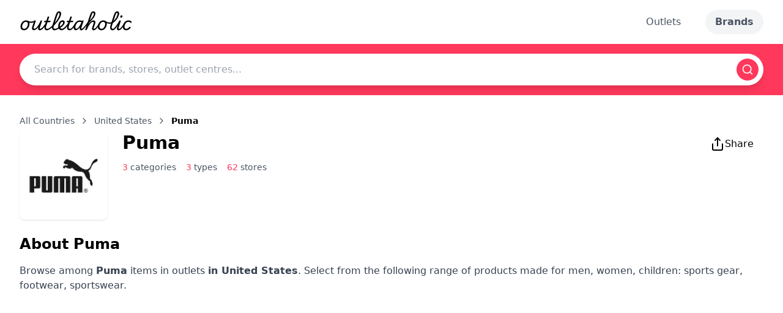

--- FILE ---
content_type: text/html; charset=utf-8
request_url: https://www.outletaholic.com/en-us/brands/puma
body_size: 14916
content:
<!DOCTYPE html><html lang="en"><head><meta charSet="utf-8"/><meta name="viewport" content="width=device-width, initial-scale=1"/><link rel="preload" as="image" href="https://images.outletaholic.com/brands/logo/300x300/Puma_300x300.webp" fetchPriority="high"/><link rel="preload" as="image" href="https://images.outletaholic.com/outlets/photos/300x300/albertville_premium_outlets_05_0_300x300.webp" fetchPriority="high"/><link rel="preload" as="image" href="https://images.outletaholic.com/outlets/photos/300x300/898m_300x300.webp" fetchPriority="high"/><link rel="preload" as="image" href="https://images.outletaholic.com/outlets/photos/300x300/arizona_mills_01_300x300.webp" fetchPriority="high"/><link rel="preload" as="image" href="https://flags.fmcdn.net/data/flags/normal/au.png" fetchPriority="high"/><link rel="preload" as="image" href="https://flags.fmcdn.net/data/flags/normal/at.png" fetchPriority="high"/><link rel="preload" as="image" href="https://flags.fmcdn.net/data/flags/normal/be.png" fetchPriority="high"/><link rel="preload" as="image" href="https://flags.fmcdn.net/data/flags/normal/ca.png" fetchPriority="high"/><link rel="preload" as="image" href="https://flags.fmcdn.net/data/flags/normal/cn.png" fetchPriority="high"/><link rel="preload" as="image" href="https://flags.fmcdn.net/data/flags/normal/hr.png" fetchPriority="high"/><link rel="preload" as="image" href="https://flags.fmcdn.net/data/flags/normal/cz.png" fetchPriority="high"/><link rel="preload" as="image" href="https://flags.fmcdn.net/data/flags/normal/dk.png" fetchPriority="high"/><link rel="preload" as="image" href="https://flags.fmcdn.net/data/flags/normal/fi.png" fetchPriority="high"/><link rel="preload" as="image" href="https://flags.fmcdn.net/data/flags/normal/fr.png" fetchPriority="high"/><link rel="preload" as="image" href="https://flags.fmcdn.net/data/flags/normal/de.png" fetchPriority="high"/><link rel="preload" as="image" href="https://flags.fmcdn.net/data/flags/normal/gr.png" fetchPriority="high"/><link rel="preload" as="image" href="https://flags.fmcdn.net/data/flags/normal/hu.png" fetchPriority="high"/><link rel="preload" as="image" href="https://flags.fmcdn.net/data/flags/normal/ie.png" fetchPriority="high"/><link rel="preload" as="image" href="https://flags.fmcdn.net/data/flags/normal/it.png" fetchPriority="high"/><link rel="preload" as="image" href="https://flags.fmcdn.net/data/flags/normal/jp.png" fetchPriority="high"/><link rel="preload" as="image" href="https://flags.fmcdn.net/data/flags/normal/my.png" fetchPriority="high"/><link rel="preload" as="image" href="https://flags.fmcdn.net/data/flags/normal/mx.png" fetchPriority="high"/><link rel="preload" as="image" href="https://flags.fmcdn.net/data/flags/normal/nl.png" fetchPriority="high"/><link rel="preload" as="image" href="https://flags.fmcdn.net/data/flags/normal/no.png" fetchPriority="high"/><link rel="preload" as="image" href="https://flags.fmcdn.net/data/flags/normal/pl.png" fetchPriority="high"/><link rel="preload" as="image" href="https://flags.fmcdn.net/data/flags/normal/pt.png" fetchPriority="high"/><link rel="preload" as="image" href="https://flags.fmcdn.net/data/flags/normal/ru.png" fetchPriority="high"/><link rel="preload" as="image" href="https://flags.fmcdn.net/data/flags/normal/sm.png" fetchPriority="high"/><link rel="preload" as="image" href="https://flags.fmcdn.net/data/flags/normal/kr.png" fetchPriority="high"/><link rel="preload" as="image" href="https://flags.fmcdn.net/data/flags/normal/es.png" fetchPriority="high"/><link rel="preload" as="image" href="https://flags.fmcdn.net/data/flags/normal/se.png" fetchPriority="high"/><link rel="preload" as="image" href="https://flags.fmcdn.net/data/flags/normal/ch.png" fetchPriority="high"/><link rel="preload" as="image" href="https://flags.fmcdn.net/data/flags/normal/ae.png" fetchPriority="high"/><link rel="preload" as="image" href="https://flags.fmcdn.net/data/flags/normal/gb.png" fetchPriority="high"/><link rel="preload" as="image" href="https://flags.fmcdn.net/data/flags/normal/us.png" fetchPriority="high"/><link rel="stylesheet" href="/_next/static/css/44b5be22fa5e9424.css" data-precedence="next"/><link rel="preload" as="script" fetchPriority="low" href="/_next/static/chunks/webpack-1caf76c66fcd2e11.js"/><script src="/_next/static/chunks/fd9d1056-bf54d5e91ee7f9e3.js" async=""></script><script src="/_next/static/chunks/2117-dca278e38dcf147a.js" async=""></script><script src="/_next/static/chunks/main-app-b86f76cec5cbd9f3.js" async=""></script><script src="/_next/static/chunks/2972-35abe277e4556ba0.js" async=""></script><script src="/_next/static/chunks/3474-a94c6a3a274cce28.js" async=""></script><script src="/_next/static/chunks/app/%5BlangCountry%5D/layout-71bf0785badd33d3.js" async=""></script><script src="/_next/static/chunks/5878-08dfee9d25f372a9.js" async=""></script><script src="/_next/static/chunks/1644-5585c3a326f20c4a.js" async=""></script><script src="/_next/static/chunks/app/%5BlangCountry%5D/brands/%5BbrandFilter%5D/page-4f68247dc8c2b773.js" async=""></script><script src="/_next/static/chunks/2954-f74dc8a9a83e6c28.js" async=""></script><script src="/_next/static/chunks/app/layout-c205b89338462f58.js" async=""></script><title>Puma Brand in United States - Men, Women, Children | Outletaholic</title><meta name="description" content="Shop the latest Puma Men, Women, Children at discounted prices at United States. Exclusive deals and collections at Outletaholic."/><meta property="og:title" content="Puma Brand in United States - Men, Women, Children | Outletaholic"/><meta property="og:description" content="Shop the latest Puma Men, Women, Children at discounted prices at United States. Exclusive deals and collections at Outletaholic."/><meta property="og:url" content="https://outletaholic.com"/><meta property="og:site_name" content="Outletaholic"/><meta property="og:country_name" content="United States"/><meta property="og:image" content="https://images.outletaholic.com/system/stub.png"/><meta property="og:type" content="website"/><meta name="twitter:card" content="summary_large_image"/><meta name="twitter:title" content="Puma Brand in United States - Men, Women, Children | Outletaholic"/><meta name="twitter:description" content="Shop the latest Puma Men, Women, Children at discounted prices at United States. Exclusive deals and collections at Outletaholic."/><meta name="twitter:image" content="https://images.outletaholic.com/system/stub.png"/><link rel="icon" href="/favicon.ico" type="image/x-icon" sizes="192x192"/><meta name="next-size-adjust"/><script src="/_next/static/chunks/polyfills-42372ed130431b0a.js" noModule=""></script></head><body class="__variable_34fa67 antialiased bg-white flex flex-col min-h-screen font-sans"><style>#nprogress{pointer-events:none}#nprogress .bar{background:#FF385C;position:fixed;z-index:1600;top: 0;left:0;width:100%;height:3px}#nprogress .peg{display:block;position:absolute;right:0;width:100px;height:100%;box-shadow:0 0 10px #FF385C,0 0 5px #FF385C;opacity:1;-webkit-transform:rotate(3deg) translate(0px,-4px);-ms-transform:rotate(3deg) translate(0px,-4px);transform:rotate(3deg) translate(0px,-4px)}#nprogress .spinner{display:block;position:fixed;z-index:1600;top: 15px;right:15px}#nprogress .spinner-icon{width:18px;height:18px;box-sizing:border-box;border:2px solid transparent;border-top-color:#FF385C;border-left-color:#FF385C;border-radius:50%;-webkit-animation:nprogress-spinner 400ms linear infinite;animation:nprogress-spinner 400ms linear infinite}.nprogress-custom-parent{overflow:hidden;position:relative}.nprogress-custom-parent #nprogress .bar,.nprogress-custom-parent #nprogress .spinner{position:absolute}@-webkit-keyframes nprogress-spinner{0%{-webkit-transform:rotate(0deg)}100%{-webkit-transform:rotate(360deg)}}@keyframes nprogress-spinner{0%{transform:rotate(0deg)}100%{transform:rotate(360deg)}}</style><div class="flex flex-col min-h-screen"><div class="sticky top-0 z-50 bg-white"><header class="bg-white shadow-sm"><div class="max-w-7xl mx-auto px-4 sm:px-6 lg:px-8"><div class="flex justify-between items-center py-4"><div class="flex items-center"><a href="/en-us"><span class="text-black font-logo text-3xl">outletaholic</span></a></div><div class="flex items-center space-x-6"><a class="text-gray-600 px-4 py-2 rounded-full hover:bg-gray-100 transition-colors duration-200" href="/en-us/outlet">Outlets</a><a class="text-gray-600 px-4 py-2 rounded-full hover:bg-gray-100 transition-colors duration-200 font-bold bg-gray-100" href="/en-us/brands">Brands</a></div></div></div></header><div class="bg-[#FF385C] text-white py-4"><div class="max-w-7xl mx-auto px-4 sm:px-6 lg:px-8"><div class="relative"><div class="bg-white rounded-full shadow-lg flex items-center"><input type="text" placeholder="Search for brands, stores, outlet centres..." class="flex-grow px-6 py-3 rounded-l-full focus:outline-none text-black" value=""/><button type="button" class="bg-[#FF385C] text-white p-2 m-2 rounded-full"><svg xmlns="http://www.w3.org/2000/svg" width="24" height="24" viewBox="0 0 24 24" fill="none" stroke="currentColor" stroke-width="2" stroke-linecap="round" stroke-linejoin="round" class="lucide lucide-search h-5 w-5"><circle cx="11" cy="11" r="8"></circle><path d="m21 21-4.3-4.3"></path></svg></button></div></div></div></div></div><main class="flex-grow"><div class="min-h-[calc(100vh-64px-80px)]"><div class="max-w-7xl mx-auto px-4 sm:px-6 lg:px-8 py-8"><div class="text-sm text-gray-600 mb-2 flex items-center"><a class="hover:text-[#FF385C]" href="/en-us#countries">All Countries</a><svg xmlns="http://www.w3.org/2000/svg" width="24" height="24" viewBox="0 0 24 24" fill="none" stroke="currentColor" stroke-width="2" stroke-linecap="round" stroke-linejoin="round" class="lucide lucide-chevron-right h-4 w-4 mx-2"><path d="m9 18 6-6-6-6"></path></svg><a class="hover:text-[#FF385C]" href="/en-us/brands">United States</a><svg xmlns="http://www.w3.org/2000/svg" width="24" height="24" viewBox="0 0 24 24" fill="none" stroke="currentColor" stroke-width="2" stroke-linecap="round" stroke-linejoin="round" class="lucide lucide-chevron-right h-4 w-4 mx-2"><path d="m9 18 6-6-6-6"></path></svg><span class="font-semibold text-black">Puma</span></div><div class="flex items-start mb-6"><img alt="Puma" fetchPriority="high" width="144" height="144" decoding="async" data-nimg="1" class="mr-6 rounded-lg shadow" style="color:transparent" src="https://images.outletaholic.com/brands/logo/300x300/Puma_300x300.webp"/><div class="flex-grow space-y-2"><div class="flex justify-between items-start"><h1 class="text-3xl font-bold text-black">Puma</h1><div class="flex space-x-4"><div class="font-sans"><button type="button" class="flex items-center gap-2 px-4 py-2 bg-white text-black rounded-full hover:bg-gray-100 transition-colors duration-200"><svg xmlns="http://www.w3.org/2000/svg" width="24" height="24" viewBox="0 0 24 24" fill="none" stroke="currentColor" stroke-width="2" stroke-linecap="round" stroke-linejoin="round" class="lucide lucide-share"><path d="M4 12v8a2 2 0 0 0 2 2h12a2 2 0 0 0 2-2v-8"></path><polyline points="16 6 12 2 8 6"></polyline><line x1="12" x2="12" y1="2" y2="15"></line></svg><span>Share</span></button></div></div></div><div class="flex space-x-4 text-sm text-gray-600"><span><span class="text-[#FF385C]">3</span> <!-- -->categories</span><span><span class="text-[#FF385C]">3</span> <!-- -->types</span><span><span class="text-[#FF385C]">62</span> <!-- -->stores</span></div></div></div><section id="info" class="mb-8"><h2 class="text-2xl font-semibold mb-4 text-black">About <!-- -->Puma</h2><div class="text-gray-700 mb-4 default-list-styles">Browse among <b>Puma</b> items in outlets <b>in United States</b>. Select from the following range of products made for men, women, children: sports gear, footwear, sportswear.</div></section><section id="categories-types" class="mb-8"><div class="flex gap-4"><div class="w-1/4"><h3 class="text-xl font-semibold mb-2 text-black">Categories</h3><div class="flex flex-col gap-2"><a class="bg-gray-200 px-3 py-1 rounded-full text-sm hover:bg-gray-300 text-left text-black" href="/en-us/brands/category_men">Men</a><a class="bg-gray-200 px-3 py-1 rounded-full text-sm hover:bg-gray-300 text-left text-black" href="/en-us/brands/category_women">Women</a><a class="bg-gray-200 px-3 py-1 rounded-full text-sm hover:bg-gray-300 text-left text-black" href="/en-us/brands/category_children">Children</a></div></div><div class="w-3/4"><h3 class="text-xl font-semibold mb-2 text-black">Types</h3><div class="flex flex-wrap gap-2"><a class="bg-gray-200 px-3 py-1 rounded-full text-sm hover:bg-gray-300 text-black" href="/en-us/brands/type_footwear">Footwear</a><a class="bg-gray-200 px-3 py-1 rounded-full text-sm hover:bg-gray-300 text-black" href="/en-us/brands/type_sports-gear">Sports Gear</a><a class="bg-gray-200 px-3 py-1 rounded-full text-sm hover:bg-gray-300 text-black" href="/en-us/brands/type_sportswear">Sportswear</a></div></div></div></section><section class="mb-8"><h3 class="text-xl font-semibold mb-2 text-black">Website</h3><p class="flex items-center text-gray-700 mb-2"><svg xmlns="http://www.w3.org/2000/svg" width="24" height="24" viewBox="0 0 24 24" fill="none" stroke="currentColor" stroke-width="2" stroke-linecap="round" stroke-linejoin="round" class="lucide lucide-globe mr-2 h-5 w-5 text-[#FF385C]"><circle cx="12" cy="12" r="10"></circle><path d="M12 2a14.5 14.5 0 0 0 0 20 14.5 14.5 0 0 0 0-20"></path><path d="M2 12h20"></path></svg><a target="_blank" class="hover:text-[#FF385C] flex items-center" rel="nofollow" href="http://www.puma.com/">http://www.puma.com<svg xmlns="http://www.w3.org/2000/svg" width="24" height="24" viewBox="0 0 24 24" fill="none" stroke="currentColor" stroke-width="2" stroke-linecap="round" stroke-linejoin="round" class="lucide lucide-external-link ml-1 h-4 w-4"><path d="M15 3h6v6"></path><path d="M10 14 21 3"></path><path d="M18 13v6a2 2 0 0 1-2 2H5a2 2 0 0 1-2-2V8a2 2 0 0 1 2-2h6"></path></svg></a></p></section><section id="stores" class="mb-8"><h2 class="text-2xl font-semibold mb-4 text-black">Stores with <!-- -->Puma<!-- --> Brand in <!-- -->United States</h2><div class="mb-8"><div class="grid grid-cols-1 md:grid-cols-2 lg:grid-cols-3 gap-6"><div class="relative bg-white rounded-lg shadow-md overflow-hidden hover:shadow-lg transition-shadow duration-300"><a class="block" href="/en-us/outlet/albertville-premium-outlets/stores"><div class="h-48 relative overflow-hidden"><img alt="Albertville Premium Outlets" fetchPriority="high" width="390" height="390" decoding="async" data-nimg="1" class="absolute top-1/2 left-1/2 transform -translate-x-1/2 -translate-y-1/2 object-contain" style="color:transparent" src="https://images.outletaholic.com/outlets/photos/300x300/albertville_premium_outlets_05_0_300x300.webp"/></div><div class="p-4"><h3 class="font-semibold text-lg mb-1 text-black">Albertville Premium Outlets</h3><p class="text-gray-600 text-sm mb-2">Minnesota, United States</p><div class="flex items-center"><svg xmlns="http://www.w3.org/2000/svg" width="24" height="24" viewBox="0 0 24 24" fill="none" stroke="currentColor" stroke-width="2" stroke-linecap="round" stroke-linejoin="round" class="lucide lucide-star h-4 w-4 text-yellow-400 mr-1"><polygon points="12 2 15.09 8.26 22 9.27 17 14.14 18.18 21.02 12 17.77 5.82 21.02 7 14.14 2 9.27 8.91 8.26 12 2"></polygon></svg><span class="text-sm font-medium text-black">3.6</span><span class="text-sm text-gray-500 ml-1">(<!-- -->130<!-- --> reviews)</span></div></div></a><div class="font-sans"><button type="button" class="absolute top-3 right-3 p-2 bg-white rounded-full shadow-md z-10 hover:bg-gray-100"><svg xmlns="http://www.w3.org/2000/svg" width="24" height="24" viewBox="0 0 24 24" fill="none" stroke="currentColor" stroke-width="2" stroke-linecap="round" stroke-linejoin="round" class="lucide lucide-upload h-4 w-4 text-gray-600"><path d="M21 15v4a2 2 0 0 1-2 2H5a2 2 0 0 1-2-2v-4"></path><polyline points="17 8 12 3 7 8"></polyline><line x1="12" x2="12" y1="3" y2="15"></line></svg></button></div></div><div class="relative bg-white rounded-lg shadow-md overflow-hidden hover:shadow-lg transition-shadow duration-300"><a class="block" href="/en-us/outlet/allen-premium-outlets/stores"><div class="h-48 relative overflow-hidden"><img alt="Allen Premium Outlets" fetchPriority="high" width="390" height="390" decoding="async" data-nimg="1" class="absolute top-1/2 left-1/2 transform -translate-x-1/2 -translate-y-1/2 object-contain" style="color:transparent" src="https://images.outletaholic.com/outlets/photos/300x300/898m_300x300.webp"/></div><div class="p-4"><h3 class="font-semibold text-lg mb-1 text-black">Allen Premium Outlets</h3><p class="text-gray-600 text-sm mb-2">Texas, United States</p></div></a><div class="font-sans"><button type="button" class="absolute top-3 right-3 p-2 bg-white rounded-full shadow-md z-10 hover:bg-gray-100"><svg xmlns="http://www.w3.org/2000/svg" width="24" height="24" viewBox="0 0 24 24" fill="none" stroke="currentColor" stroke-width="2" stroke-linecap="round" stroke-linejoin="round" class="lucide lucide-upload h-4 w-4 text-gray-600"><path d="M21 15v4a2 2 0 0 1-2 2H5a2 2 0 0 1-2-2v-4"></path><polyline points="17 8 12 3 7 8"></polyline><line x1="12" x2="12" y1="3" y2="15"></line></svg></button></div></div><div class="relative bg-white rounded-lg shadow-md overflow-hidden hover:shadow-lg transition-shadow duration-300"><a class="block" href="/en-us/outlet/arizona-mills/stores"><div class="h-48 relative overflow-hidden"><img alt="Arizona Mills" fetchPriority="high" width="390" height="390" decoding="async" data-nimg="1" class="absolute top-1/2 left-1/2 transform -translate-x-1/2 -translate-y-1/2 object-contain" style="color:transparent" src="https://images.outletaholic.com/outlets/photos/300x300/arizona_mills_01_300x300.webp"/></div><div class="p-4"><h3 class="font-semibold text-lg mb-1 text-black">Arizona Mills</h3><p class="text-gray-600 text-sm mb-2">Arizona, United States</p><div class="flex items-center"><svg xmlns="http://www.w3.org/2000/svg" width="24" height="24" viewBox="0 0 24 24" fill="none" stroke="currentColor" stroke-width="2" stroke-linecap="round" stroke-linejoin="round" class="lucide lucide-star h-4 w-4 text-yellow-400 mr-1"><polygon points="12 2 15.09 8.26 22 9.27 17 14.14 18.18 21.02 12 17.77 5.82 21.02 7 14.14 2 9.27 8.91 8.26 12 2"></polygon></svg><span class="text-sm font-medium text-black">3.3</span><span class="text-sm text-gray-500 ml-1">(<!-- -->344<!-- --> reviews)</span></div></div></a><div class="font-sans"><button type="button" class="absolute top-3 right-3 p-2 bg-white rounded-full shadow-md z-10 hover:bg-gray-100"><svg xmlns="http://www.w3.org/2000/svg" width="24" height="24" viewBox="0 0 24 24" fill="none" stroke="currentColor" stroke-width="2" stroke-linecap="round" stroke-linejoin="round" class="lucide lucide-upload h-4 w-4 text-gray-600"><path d="M21 15v4a2 2 0 0 1-2 2H5a2 2 0 0 1-2-2v-4"></path><polyline points="17 8 12 3 7 8"></polyline><line x1="12" x2="12" y1="3" y2="15"></line></svg></button></div></div><div class="relative bg-white rounded-lg shadow-md overflow-hidden hover:shadow-lg transition-shadow duration-300"><a class="block" href="/en-us/outlet/arundel-mills/stores"><div class="h-48 relative overflow-hidden"><img alt="Arundel Mills" loading="lazy" width="390" height="390" decoding="async" data-nimg="1" class="absolute top-1/2 left-1/2 transform -translate-x-1/2 -translate-y-1/2 object-contain" style="color:transparent" src="https://images.outletaholic.com/outlets/photos/300x300/arundel_mills_17_300x300.webp"/></div><div class="p-4"><h3 class="font-semibold text-lg mb-1 text-black">Arundel Mills</h3><p class="text-gray-600 text-sm mb-2">Maryland, United States</p><div class="flex items-center"><svg xmlns="http://www.w3.org/2000/svg" width="24" height="24" viewBox="0 0 24 24" fill="none" stroke="currentColor" stroke-width="2" stroke-linecap="round" stroke-linejoin="round" class="lucide lucide-star h-4 w-4 text-yellow-400 mr-1"><polygon points="12 2 15.09 8.26 22 9.27 17 14.14 18.18 21.02 12 17.77 5.82 21.02 7 14.14 2 9.27 8.91 8.26 12 2"></polygon></svg><span class="text-sm font-medium text-black">3.6</span><span class="text-sm text-gray-500 ml-1">(<!-- -->588<!-- --> reviews)</span></div></div></a><div class="font-sans"><button type="button" class="absolute top-3 right-3 p-2 bg-white rounded-full shadow-md z-10 hover:bg-gray-100"><svg xmlns="http://www.w3.org/2000/svg" width="24" height="24" viewBox="0 0 24 24" fill="none" stroke="currentColor" stroke-width="2" stroke-linecap="round" stroke-linejoin="round" class="lucide lucide-upload h-4 w-4 text-gray-600"><path d="M21 15v4a2 2 0 0 1-2 2H5a2 2 0 0 1-2-2v-4"></path><polyline points="17 8 12 3 7 8"></polyline><line x1="12" x2="12" y1="3" y2="15"></line></svg></button></div></div><div class="relative bg-white rounded-lg shadow-md overflow-hidden hover:shadow-lg transition-shadow duration-300"><a class="block" href="/en-us/outlet/birch-run-premium-outlets/stores"><div class="h-48 relative overflow-hidden"><img alt="Birch Run Premium Outlets" loading="lazy" width="390" height="390" decoding="async" data-nimg="1" class="absolute top-1/2 left-1/2 transform -translate-x-1/2 -translate-y-1/2 object-contain" style="color:transparent" src="https://images.outletaholic.com/outlets/photos/300x300/birch_run_premium_outlets_09_300x300.webp"/></div><div class="p-4"><h3 class="font-semibold text-lg mb-1 text-black">Birch Run Premium Outlets</h3><p class="text-gray-600 text-sm mb-2">Michigan, United States</p><div class="flex items-center"><svg xmlns="http://www.w3.org/2000/svg" width="24" height="24" viewBox="0 0 24 24" fill="none" stroke="currentColor" stroke-width="2" stroke-linecap="round" stroke-linejoin="round" class="lucide lucide-star h-4 w-4 text-yellow-400 mr-1"><polygon points="12 2 15.09 8.26 22 9.27 17 14.14 18.18 21.02 12 17.77 5.82 21.02 7 14.14 2 9.27 8.91 8.26 12 2"></polygon></svg><span class="text-sm font-medium text-black">3.8</span><span class="text-sm text-gray-500 ml-1">(<!-- -->179<!-- --> reviews)</span></div></div></a><div class="font-sans"><button type="button" class="absolute top-3 right-3 p-2 bg-white rounded-full shadow-md z-10 hover:bg-gray-100"><svg xmlns="http://www.w3.org/2000/svg" width="24" height="24" viewBox="0 0 24 24" fill="none" stroke="currentColor" stroke-width="2" stroke-linecap="round" stroke-linejoin="round" class="lucide lucide-upload h-4 w-4 text-gray-600"><path d="M21 15v4a2 2 0 0 1-2 2H5a2 2 0 0 1-2-2v-4"></path><polyline points="17 8 12 3 7 8"></polyline><line x1="12" x2="12" y1="3" y2="15"></line></svg></button></div></div><div class="relative bg-white rounded-lg shadow-md overflow-hidden hover:shadow-lg transition-shadow duration-300"><a class="block" href="/en-us/outlet/cabazon-outlets/stores"><div class="h-48 relative overflow-hidden"><img alt="Cabazon Outlets" loading="lazy" width="390" height="390" decoding="async" data-nimg="1" class="absolute top-1/2 left-1/2 transform -translate-x-1/2 -translate-y-1/2 object-contain" style="color:transparent" src="https://images.outletaholic.com/outlets/photos/300x300/cabazon_outlets_300x300.webp"/></div><div class="p-4"><h3 class="font-semibold text-lg mb-1 text-black">Cabazon Outlets</h3><p class="text-gray-600 text-sm mb-2">California, United States</p><div class="flex items-center"><svg xmlns="http://www.w3.org/2000/svg" width="24" height="24" viewBox="0 0 24 24" fill="none" stroke="currentColor" stroke-width="2" stroke-linecap="round" stroke-linejoin="round" class="lucide lucide-star h-4 w-4 text-yellow-400 mr-1"><polygon points="12 2 15.09 8.26 22 9.27 17 14.14 18.18 21.02 12 17.77 5.82 21.02 7 14.14 2 9.27 8.91 8.26 12 2"></polygon></svg><span class="text-sm font-medium text-black">3.8</span><span class="text-sm text-gray-500 ml-1">(<!-- -->147<!-- --> reviews)</span></div></div></a><div class="font-sans"><button type="button" class="absolute top-3 right-3 p-2 bg-white rounded-full shadow-md z-10 hover:bg-gray-100"><svg xmlns="http://www.w3.org/2000/svg" width="24" height="24" viewBox="0 0 24 24" fill="none" stroke="currentColor" stroke-width="2" stroke-linecap="round" stroke-linejoin="round" class="lucide lucide-upload h-4 w-4 text-gray-600"><path d="M21 15v4a2 2 0 0 1-2 2H5a2 2 0 0 1-2-2v-4"></path><polyline points="17 8 12 3 7 8"></polyline><line x1="12" x2="12" y1="3" y2="15"></line></svg></button></div></div><div class="relative bg-white rounded-lg shadow-md overflow-hidden hover:shadow-lg transition-shadow duration-300"><a class="block" href="/en-us/outlet/camarillo-premium-outlets/stores"><div class="h-48 relative overflow-hidden"><img alt="Camarillo Premium Outlets" loading="lazy" width="390" height="390" decoding="async" data-nimg="1" class="absolute top-1/2 left-1/2 transform -translate-x-1/2 -translate-y-1/2 object-contain" style="color:transparent" src="https://images.outletaholic.com/outlets/photos/300x300/camarillo_premium_outlets_10_300x300.webp"/></div><div class="p-4"><h3 class="font-semibold text-lg mb-1 text-black">Camarillo Premium Outlets</h3><p class="text-gray-600 text-sm mb-2">California, United States</p></div></a><div class="font-sans"><button type="button" class="absolute top-3 right-3 p-2 bg-white rounded-full shadow-md z-10 hover:bg-gray-100"><svg xmlns="http://www.w3.org/2000/svg" width="24" height="24" viewBox="0 0 24 24" fill="none" stroke="currentColor" stroke-width="2" stroke-linecap="round" stroke-linejoin="round" class="lucide lucide-upload h-4 w-4 text-gray-600"><path d="M21 15v4a2 2 0 0 1-2 2H5a2 2 0 0 1-2-2v-4"></path><polyline points="17 8 12 3 7 8"></polyline><line x1="12" x2="12" y1="3" y2="15"></line></svg></button></div></div><div class="relative bg-white rounded-lg shadow-md overflow-hidden hover:shadow-lg transition-shadow duration-300"><a class="block" href="/en-us/outlet/carlsbad-premium-outlets/stores"><div class="h-48 relative overflow-hidden"><img alt="Carlsbad Premium Outlets" loading="lazy" width="390" height="390" decoding="async" data-nimg="1" class="absolute top-1/2 left-1/2 transform -translate-x-1/2 -translate-y-1/2 object-contain" style="color:transparent" src="https://images.outletaholic.com/outlets/photos/300x300/carlsbad_premium_outlets_05_300x300.webp"/></div><div class="p-4"><h3 class="font-semibold text-lg mb-1 text-black">Carlsbad Premium Outlets</h3><p class="text-gray-600 text-sm mb-2">California, United States</p><div class="flex items-center"><svg xmlns="http://www.w3.org/2000/svg" width="24" height="24" viewBox="0 0 24 24" fill="none" stroke="currentColor" stroke-width="2" stroke-linecap="round" stroke-linejoin="round" class="lucide lucide-star h-4 w-4 text-yellow-400 mr-1"><polygon points="12 2 15.09 8.26 22 9.27 17 14.14 18.18 21.02 12 17.77 5.82 21.02 7 14.14 2 9.27 8.91 8.26 12 2"></polygon></svg><span class="text-sm font-medium text-black">4.1</span><span class="text-sm text-gray-500 ml-1">(<!-- -->242<!-- --> reviews)</span></div></div></a><div class="font-sans"><button type="button" class="absolute top-3 right-3 p-2 bg-white rounded-full shadow-md z-10 hover:bg-gray-100"><svg xmlns="http://www.w3.org/2000/svg" width="24" height="24" viewBox="0 0 24 24" fill="none" stroke="currentColor" stroke-width="2" stroke-linecap="round" stroke-linejoin="round" class="lucide lucide-upload h-4 w-4 text-gray-600"><path d="M21 15v4a2 2 0 0 1-2 2H5a2 2 0 0 1-2-2v-4"></path><polyline points="17 8 12 3 7 8"></polyline><line x1="12" x2="12" y1="3" y2="15"></line></svg></button></div></div><div class="relative bg-white rounded-lg shadow-md overflow-hidden hover:shadow-lg transition-shadow duration-300"><a class="block" href="/en-us/outlet/chicago-premium-outlets/stores"><div class="h-48 relative overflow-hidden"><img alt="Chicago Premium Outlets" loading="lazy" width="390" height="390" decoding="async" data-nimg="1" class="absolute top-1/2 left-1/2 transform -translate-x-1/2 -translate-y-1/2 object-contain" style="color:transparent" src="https://images.outletaholic.com/outlets/photos/300x300/chicago_premium_outlets_03_300x300.webp"/></div><div class="p-4"><h3 class="font-semibold text-lg mb-1 text-black">Chicago Premium Outlets</h3><p class="text-gray-600 text-sm mb-2">Illinois, United States</p></div></a><div class="font-sans"><button type="button" class="absolute top-3 right-3 p-2 bg-white rounded-full shadow-md z-10 hover:bg-gray-100"><svg xmlns="http://www.w3.org/2000/svg" width="24" height="24" viewBox="0 0 24 24" fill="none" stroke="currentColor" stroke-width="2" stroke-linecap="round" stroke-linejoin="round" class="lucide lucide-upload h-4 w-4 text-gray-600"><path d="M21 15v4a2 2 0 0 1-2 2H5a2 2 0 0 1-2-2v-4"></path><polyline points="17 8 12 3 7 8"></polyline><line x1="12" x2="12" y1="3" y2="15"></line></svg></button></div></div><div class="relative bg-white rounded-lg shadow-md overflow-hidden hover:shadow-lg transition-shadow duration-300"><a class="block" href="/en-us/outlet/citadel-outlets/stores"><div class="h-48 relative overflow-hidden"><img alt="Citadel Outlets" loading="lazy" width="390" height="390" decoding="async" data-nimg="1" class="absolute top-1/2 left-1/2 transform -translate-x-1/2 -translate-y-1/2 object-contain" style="color:transparent" src="https://images.outletaholic.com/outlets/photos/300x300/Citadel_Outlets_Tennant_Improvements_300x300.webp"/></div><div class="p-4"><h3 class="font-semibold text-lg mb-1 text-black">Citadel Outlets</h3><p class="text-gray-600 text-sm mb-2">California, United States</p></div></a><div class="font-sans"><button type="button" class="absolute top-3 right-3 p-2 bg-white rounded-full shadow-md z-10 hover:bg-gray-100"><svg xmlns="http://www.w3.org/2000/svg" width="24" height="24" viewBox="0 0 24 24" fill="none" stroke="currentColor" stroke-width="2" stroke-linecap="round" stroke-linejoin="round" class="lucide lucide-upload h-4 w-4 text-gray-600"><path d="M21 15v4a2 2 0 0 1-2 2H5a2 2 0 0 1-2-2v-4"></path><polyline points="17 8 12 3 7 8"></polyline><line x1="12" x2="12" y1="3" y2="15"></line></svg></button></div></div><div class="relative bg-white rounded-lg shadow-md overflow-hidden hover:shadow-lg transition-shadow duration-300"><a class="block" href="/en-us/outlet/colorado-mills/stores"><div class="h-48 relative overflow-hidden"><img alt="Colorado Mills" loading="lazy" width="390" height="390" decoding="async" data-nimg="1" class="absolute top-1/2 left-1/2 transform -translate-x-1/2 -translate-y-1/2 object-contain" style="color:transparent" src="https://images.outletaholic.com/outlets/photos/300x300/colorado_mills_300x300.webp"/></div><div class="p-4"><h3 class="font-semibold text-lg mb-1 text-black">Colorado Mills</h3><p class="text-gray-600 text-sm mb-2">Colorado, United States</p><div class="flex items-center"><svg xmlns="http://www.w3.org/2000/svg" width="24" height="24" viewBox="0 0 24 24" fill="none" stroke="currentColor" stroke-width="2" stroke-linecap="round" stroke-linejoin="round" class="lucide lucide-star h-4 w-4 text-yellow-400 mr-1"><polygon points="12 2 15.09 8.26 22 9.27 17 14.14 18.18 21.02 12 17.77 5.82 21.02 7 14.14 2 9.27 8.91 8.26 12 2"></polygon></svg><span class="text-sm font-medium text-black">3.4</span><span class="text-sm text-gray-500 ml-1">(<!-- -->194<!-- --> reviews)</span></div></div></a><div class="font-sans"><button type="button" class="absolute top-3 right-3 p-2 bg-white rounded-full shadow-md z-10 hover:bg-gray-100"><svg xmlns="http://www.w3.org/2000/svg" width="24" height="24" viewBox="0 0 24 24" fill="none" stroke="currentColor" stroke-width="2" stroke-linecap="round" stroke-linejoin="round" class="lucide lucide-upload h-4 w-4 text-gray-600"><path d="M21 15v4a2 2 0 0 1-2 2H5a2 2 0 0 1-2-2v-4"></path><polyline points="17 8 12 3 7 8"></polyline><line x1="12" x2="12" y1="3" y2="15"></line></svg></button></div></div><div class="relative bg-white rounded-lg shadow-md overflow-hidden hover:shadow-lg transition-shadow duration-300"><a class="block" href="/en-us/outlet/concord-mills/stores"><div class="h-48 relative overflow-hidden"><img alt="Concord Mills" loading="lazy" width="390" height="390" decoding="async" data-nimg="1" class="absolute top-1/2 left-1/2 transform -translate-x-1/2 -translate-y-1/2 object-contain" style="color:transparent" src="https://images.outletaholic.com/outlets/photos/300x300/concord_mills_07_300x300.webp"/></div><div class="p-4"><h3 class="font-semibold text-lg mb-1 text-black">Concord Mills</h3><p class="text-gray-600 text-sm mb-2">North Carolina, United States</p><div class="flex items-center"><svg xmlns="http://www.w3.org/2000/svg" width="24" height="24" viewBox="0 0 24 24" fill="none" stroke="currentColor" stroke-width="2" stroke-linecap="round" stroke-linejoin="round" class="lucide lucide-star h-4 w-4 text-yellow-400 mr-1"><polygon points="12 2 15.09 8.26 22 9.27 17 14.14 18.18 21.02 12 17.77 5.82 21.02 7 14.14 2 9.27 8.91 8.26 12 2"></polygon></svg><span class="text-sm font-medium text-black">4.0</span><span class="text-sm text-gray-500 ml-1">(<!-- -->486<!-- --> reviews)</span></div></div></a><div class="font-sans"><button type="button" class="absolute top-3 right-3 p-2 bg-white rounded-full shadow-md z-10 hover:bg-gray-100"><svg xmlns="http://www.w3.org/2000/svg" width="24" height="24" viewBox="0 0 24 24" fill="none" stroke="currentColor" stroke-width="2" stroke-linecap="round" stroke-linejoin="round" class="lucide lucide-upload h-4 w-4 text-gray-600"><path d="M21 15v4a2 2 0 0 1-2 2H5a2 2 0 0 1-2-2v-4"></path><polyline points="17 8 12 3 7 8"></polyline><line x1="12" x2="12" y1="3" y2="15"></line></svg></button></div></div><div class="relative bg-white rounded-lg shadow-md overflow-hidden hover:shadow-lg transition-shadow duration-300"><a class="block" href="/en-us/outlet/dolphin-mall/stores"><div class="h-48 relative overflow-hidden"><img alt="Dolphin Mall" loading="lazy" width="390" height="390" decoding="async" data-nimg="1" class="absolute top-1/2 left-1/2 transform -translate-x-1/2 -translate-y-1/2 object-contain" style="color:transparent" src="https://images.outletaholic.com/outlets/photos/300x300/dolphin_mall_miami_to_Think_About_300x300.webp"/></div><div class="p-4"><h3 class="font-semibold text-lg mb-1 text-black">Dolphin Mall</h3><p class="text-gray-600 text-sm mb-2">Florida, United States</p><div class="flex items-center"><svg xmlns="http://www.w3.org/2000/svg" width="24" height="24" viewBox="0 0 24 24" fill="none" stroke="currentColor" stroke-width="2" stroke-linecap="round" stroke-linejoin="round" class="lucide lucide-star h-4 w-4 text-yellow-400 mr-1"><polygon points="12 2 15.09 8.26 22 9.27 17 14.14 18.18 21.02 12 17.77 5.82 21.02 7 14.14 2 9.27 8.91 8.26 12 2"></polygon></svg><span class="text-sm font-medium text-black">4.3</span><span class="text-sm text-gray-500 ml-1">(<!-- -->1488<!-- --> reviews)</span></div></div></a><div class="font-sans"><button type="button" class="absolute top-3 right-3 p-2 bg-white rounded-full shadow-md z-10 hover:bg-gray-100"><svg xmlns="http://www.w3.org/2000/svg" width="24" height="24" viewBox="0 0 24 24" fill="none" stroke="currentColor" stroke-width="2" stroke-linecap="round" stroke-linejoin="round" class="lucide lucide-upload h-4 w-4 text-gray-600"><path d="M21 15v4a2 2 0 0 1-2 2H5a2 2 0 0 1-2-2v-4"></path><polyline points="17 8 12 3 7 8"></polyline><line x1="12" x2="12" y1="3" y2="15"></line></svg></button></div></div><div class="relative bg-white rounded-lg shadow-md overflow-hidden hover:shadow-lg transition-shadow duration-300"><a class="block" href="/en-us/outlet/edinburgh-premium-outlets/stores"><div class="h-48 relative overflow-hidden"><img alt="Indiana Premium Outlets" loading="lazy" width="390" height="390" decoding="async" data-nimg="1" class="absolute top-1/2 left-1/2 transform -translate-x-1/2 -translate-y-1/2 object-contain" style="color:transparent" src="https://images.outletaholic.com/outlets/photos/300x300/edinburgh_premium_outlets_14_300x300.webp"/></div><div class="p-4"><h3 class="font-semibold text-lg mb-1 text-black">Indiana Premium Outlets</h3><p class="text-gray-600 text-sm mb-2">Indiana, United States</p></div></a><div class="font-sans"><button type="button" class="absolute top-3 right-3 p-2 bg-white rounded-full shadow-md z-10 hover:bg-gray-100"><svg xmlns="http://www.w3.org/2000/svg" width="24" height="24" viewBox="0 0 24 24" fill="none" stroke="currentColor" stroke-width="2" stroke-linecap="round" stroke-linejoin="round" class="lucide lucide-upload h-4 w-4 text-gray-600"><path d="M21 15v4a2 2 0 0 1-2 2H5a2 2 0 0 1-2-2v-4"></path><polyline points="17 8 12 3 7 8"></polyline><line x1="12" x2="12" y1="3" y2="15"></line></svg></button></div></div><div class="relative bg-white rounded-lg shadow-md overflow-hidden hover:shadow-lg transition-shadow duration-300"><a class="block" href="/en-us/outlet/ellenton-premium-outlets/stores"><div class="h-48 relative overflow-hidden"><img alt="Ellenton Premium Outlets" loading="lazy" width="390" height="390" decoding="async" data-nimg="1" class="absolute top-1/2 left-1/2 transform -translate-x-1/2 -translate-y-1/2 object-contain" style="color:transparent" src="https://images.outletaholic.com/outlets/photos/300x300/ellenton_premium_outlets_09_300x300.webp"/></div><div class="p-4"><h3 class="font-semibold text-lg mb-1 text-black">Ellenton Premium Outlets</h3><p class="text-gray-600 text-sm mb-2">Florida, United States</p><div class="flex items-center"><svg xmlns="http://www.w3.org/2000/svg" width="24" height="24" viewBox="0 0 24 24" fill="none" stroke="currentColor" stroke-width="2" stroke-linecap="round" stroke-linejoin="round" class="lucide lucide-star h-4 w-4 text-yellow-400 mr-1"><polygon points="12 2 15.09 8.26 22 9.27 17 14.14 18.18 21.02 12 17.77 5.82 21.02 7 14.14 2 9.27 8.91 8.26 12 2"></polygon></svg><span class="text-sm font-medium text-black">3.8</span><span class="text-sm text-gray-500 ml-1">(<!-- -->304<!-- --> reviews)</span></div></div></a><div class="font-sans"><button type="button" class="absolute top-3 right-3 p-2 bg-white rounded-full shadow-md z-10 hover:bg-gray-100"><svg xmlns="http://www.w3.org/2000/svg" width="24" height="24" viewBox="0 0 24 24" fill="none" stroke="currentColor" stroke-width="2" stroke-linecap="round" stroke-linejoin="round" class="lucide lucide-upload h-4 w-4 text-gray-600"><path d="M21 15v4a2 2 0 0 1-2 2H5a2 2 0 0 1-2-2v-4"></path><polyline points="17 8 12 3 7 8"></polyline><line x1="12" x2="12" y1="3" y2="15"></line></svg></button></div></div><div class="relative bg-white rounded-lg shadow-md overflow-hidden hover:shadow-lg transition-shadow duration-300"><a class="block" href="/en-us/outlet/fashion-outlets-of-chicago/stores"><div class="h-48 relative overflow-hidden"><img alt="Fashion Outlets Of Chicago" loading="lazy" width="390" height="390" decoding="async" data-nimg="1" class="absolute top-1/2 left-1/2 transform -translate-x-1/2 -translate-y-1/2 object-contain" style="color:transparent" src="https://images.outletaholic.com/outlets/photos/300x300/chicagooutlet_300x300.webp"/></div><div class="p-4"><h3 class="font-semibold text-lg mb-1 text-black">Fashion Outlets Of Chicago</h3><p class="text-gray-600 text-sm mb-2">Illinois, United States</p></div></a><div class="font-sans"><button type="button" class="absolute top-3 right-3 p-2 bg-white rounded-full shadow-md z-10 hover:bg-gray-100"><svg xmlns="http://www.w3.org/2000/svg" width="24" height="24" viewBox="0 0 24 24" fill="none" stroke="currentColor" stroke-width="2" stroke-linecap="round" stroke-linejoin="round" class="lucide lucide-upload h-4 w-4 text-gray-600"><path d="M21 15v4a2 2 0 0 1-2 2H5a2 2 0 0 1-2-2v-4"></path><polyline points="17 8 12 3 7 8"></polyline><line x1="12" x2="12" y1="3" y2="15"></line></svg></button></div></div><div class="relative bg-white rounded-lg shadow-md overflow-hidden hover:shadow-lg transition-shadow duration-300"><a class="block" href="/en-us/outlet/fashion-outlets-of-niagara-falls/stores"><div class="h-48 relative overflow-hidden"><img alt="Fashion Outlets of Niagara Falls" loading="lazy" width="390" height="390" decoding="async" data-nimg="1" class="absolute top-1/2 left-1/2 transform -translate-x-1/2 -translate-y-1/2 object-contain" style="color:transparent" src="https://images.outletaholic.com/outlets/photos/300x300/niagaar_300x300.webp"/></div><div class="p-4"><h3 class="font-semibold text-lg mb-1 text-black">Fashion Outlets of Niagara Falls</h3><p class="text-gray-600 text-sm mb-2">New York, United States</p><div class="flex items-center"><svg xmlns="http://www.w3.org/2000/svg" width="24" height="24" viewBox="0 0 24 24" fill="none" stroke="currentColor" stroke-width="2" stroke-linecap="round" stroke-linejoin="round" class="lucide lucide-star h-4 w-4 text-yellow-400 mr-1"><polygon points="12 2 15.09 8.26 22 9.27 17 14.14 18.18 21.02 12 17.77 5.82 21.02 7 14.14 2 9.27 8.91 8.26 12 2"></polygon></svg><span class="text-sm font-medium text-black">3.6</span><span class="text-sm text-gray-500 ml-1">(<!-- -->175<!-- --> reviews)</span></div></div></a><div class="font-sans"><button type="button" class="absolute top-3 right-3 p-2 bg-white rounded-full shadow-md z-10 hover:bg-gray-100"><svg xmlns="http://www.w3.org/2000/svg" width="24" height="24" viewBox="0 0 24 24" fill="none" stroke="currentColor" stroke-width="2" stroke-linecap="round" stroke-linejoin="round" class="lucide lucide-upload h-4 w-4 text-gray-600"><path d="M21 15v4a2 2 0 0 1-2 2H5a2 2 0 0 1-2-2v-4"></path><polyline points="17 8 12 3 7 8"></polyline><line x1="12" x2="12" y1="3" y2="15"></line></svg></button></div></div><div class="relative bg-white rounded-lg shadow-md overflow-hidden hover:shadow-lg transition-shadow duration-300"><a class="block" href="/en-us/outlet/gilroy-premium-outlets/stores"><div class="h-48 relative overflow-hidden"><img alt="Gilroy Premium Outlets" loading="lazy" width="390" height="390" decoding="async" data-nimg="1" class="absolute top-1/2 left-1/2 transform -translate-x-1/2 -translate-y-1/2 object-contain" style="color:transparent" src="https://images.outletaholic.com/outlets/photos/300x300/gilroy_premium_outlets_09_300x300.webp"/></div><div class="p-4"><h3 class="font-semibold text-lg mb-1 text-black">Gilroy Premium Outlets</h3><p class="text-gray-600 text-sm mb-2">California, United States</p></div></a><div class="font-sans"><button type="button" class="absolute top-3 right-3 p-2 bg-white rounded-full shadow-md z-10 hover:bg-gray-100"><svg xmlns="http://www.w3.org/2000/svg" width="24" height="24" viewBox="0 0 24 24" fill="none" stroke="currentColor" stroke-width="2" stroke-linecap="round" stroke-linejoin="round" class="lucide lucide-upload h-4 w-4 text-gray-600"><path d="M21 15v4a2 2 0 0 1-2 2H5a2 2 0 0 1-2-2v-4"></path><polyline points="17 8 12 3 7 8"></polyline><line x1="12" x2="12" y1="3" y2="15"></line></svg></button></div></div><div class="relative bg-white rounded-lg shadow-md overflow-hidden hover:shadow-lg transition-shadow duration-300"><a class="block" href="/en-us/outlet/grand-prairie-premium-outlets/stores"><div class="h-48 relative overflow-hidden"><img alt="Grand Prairie Premium Outlets" loading="lazy" width="390" height="390" decoding="async" data-nimg="1" class="absolute top-1/2 left-1/2 transform -translate-x-1/2 -translate-y-1/2 object-contain" style="color:transparent" src="https://images.outletaholic.com/outlets/photos/300x300/grand_prairie_premium_outlets_08_300x300.webp"/></div><div class="p-4"><h3 class="font-semibold text-lg mb-1 text-black">Grand Prairie Premium Outlets</h3><p class="text-gray-600 text-sm mb-2">Texas, United States</p><div class="flex items-center"><svg xmlns="http://www.w3.org/2000/svg" width="24" height="24" viewBox="0 0 24 24" fill="none" stroke="currentColor" stroke-width="2" stroke-linecap="round" stroke-linejoin="round" class="lucide lucide-star h-4 w-4 text-yellow-400 mr-1"><polygon points="12 2 15.09 8.26 22 9.27 17 14.14 18.18 21.02 12 17.77 5.82 21.02 7 14.14 2 9.27 8.91 8.26 12 2"></polygon></svg><span class="text-sm font-medium text-black">3.7</span><span class="text-sm text-gray-500 ml-1">(<!-- -->186<!-- --> reviews)</span></div></div></a><div class="font-sans"><button type="button" class="absolute top-3 right-3 p-2 bg-white rounded-full shadow-md z-10 hover:bg-gray-100"><svg xmlns="http://www.w3.org/2000/svg" width="24" height="24" viewBox="0 0 24 24" fill="none" stroke="currentColor" stroke-width="2" stroke-linecap="round" stroke-linejoin="round" class="lucide lucide-upload h-4 w-4 text-gray-600"><path d="M21 15v4a2 2 0 0 1-2 2H5a2 2 0 0 1-2-2v-4"></path><polyline points="17 8 12 3 7 8"></polyline><line x1="12" x2="12" y1="3" y2="15"></line></svg></button></div></div><div class="relative bg-white rounded-lg shadow-md overflow-hidden hover:shadow-lg transition-shadow duration-300"><a class="block" href="/en-us/outlet/great-lakes-crossing-outlets/stores"><div class="h-48 relative overflow-hidden"><img alt="Great Lakes Crossing Outlets" loading="lazy" width="390" height="390" decoding="async" data-nimg="1" class="absolute top-1/2 left-1/2 transform -translate-x-1/2 -translate-y-1/2 object-contain" style="color:transparent" src="https://images.outletaholic.com/outlets/photos/300x300/great_lakes_300x300.webp"/></div><div class="p-4"><h3 class="font-semibold text-lg mb-1 text-black">Great Lakes Crossing Outlets</h3><p class="text-gray-600 text-sm mb-2">Michigan, United States</p><div class="flex items-center"><svg xmlns="http://www.w3.org/2000/svg" width="24" height="24" viewBox="0 0 24 24" fill="none" stroke="currentColor" stroke-width="2" stroke-linecap="round" stroke-linejoin="round" class="lucide lucide-star h-4 w-4 text-yellow-400 mr-1"><polygon points="12 2 15.09 8.26 22 9.27 17 14.14 18.18 21.02 12 17.77 5.82 21.02 7 14.14 2 9.27 8.91 8.26 12 2"></polygon></svg><span class="text-sm font-medium text-black">4.0</span><span class="text-sm text-gray-500 ml-1">(<!-- -->469<!-- --> reviews)</span></div></div></a><div class="font-sans"><button type="button" class="absolute top-3 right-3 p-2 bg-white rounded-full shadow-md z-10 hover:bg-gray-100"><svg xmlns="http://www.w3.org/2000/svg" width="24" height="24" viewBox="0 0 24 24" fill="none" stroke="currentColor" stroke-width="2" stroke-linecap="round" stroke-linejoin="round" class="lucide lucide-upload h-4 w-4 text-gray-600"><path d="M21 15v4a2 2 0 0 1-2 2H5a2 2 0 0 1-2-2v-4"></path><polyline points="17 8 12 3 7 8"></polyline><line x1="12" x2="12" y1="3" y2="15"></line></svg></button></div></div><div class="relative bg-white rounded-lg shadow-md overflow-hidden hover:shadow-lg transition-shadow duration-300"><a class="block" href="/en-us/outlet/great-mall/stores"><div class="h-48 relative overflow-hidden"><img alt="Great Mall" loading="lazy" width="390" height="390" decoding="async" data-nimg="1" class="absolute top-1/2 left-1/2 transform -translate-x-1/2 -translate-y-1/2 object-contain" style="color:transparent" src="https://images.outletaholic.com/outlets/photos/300x300/great_mall_10_300x300.webp"/></div><div class="p-4"><h3 class="font-semibold text-lg mb-1 text-black">Great Mall</h3><p class="text-gray-600 text-sm mb-2">California, United States</p><div class="flex items-center"><svg xmlns="http://www.w3.org/2000/svg" width="24" height="24" viewBox="0 0 24 24" fill="none" stroke="currentColor" stroke-width="2" stroke-linecap="round" stroke-linejoin="round" class="lucide lucide-star h-4 w-4 text-yellow-400 mr-1"><polygon points="12 2 15.09 8.26 22 9.27 17 14.14 18.18 21.02 12 17.77 5.82 21.02 7 14.14 2 9.27 8.91 8.26 12 2"></polygon></svg><span class="text-sm font-medium text-black">3.5</span><span class="text-sm text-gray-500 ml-1">(<!-- -->451<!-- --> reviews)</span></div></div></a><div class="font-sans"><button type="button" class="absolute top-3 right-3 p-2 bg-white rounded-full shadow-md z-10 hover:bg-gray-100"><svg xmlns="http://www.w3.org/2000/svg" width="24" height="24" viewBox="0 0 24 24" fill="none" stroke="currentColor" stroke-width="2" stroke-linecap="round" stroke-linejoin="round" class="lucide lucide-upload h-4 w-4 text-gray-600"><path d="M21 15v4a2 2 0 0 1-2 2H5a2 2 0 0 1-2-2v-4"></path><polyline points="17 8 12 3 7 8"></polyline><line x1="12" x2="12" y1="3" y2="15"></line></svg></button></div></div><div class="relative bg-white rounded-lg shadow-md overflow-hidden hover:shadow-lg transition-shadow duration-300"><a class="block" href="/en-us/outlet/houston-premium-outlets/stores"><div class="h-48 relative overflow-hidden"><img alt="Houston Premium Outlets" loading="lazy" width="390" height="390" decoding="async" data-nimg="1" class="absolute top-1/2 left-1/2 transform -translate-x-1/2 -translate-y-1/2 object-contain" style="color:transparent" src="https://images.outletaholic.com/outlets/photos/300x300/houston_premium_outlets_14_300x300.webp"/></div><div class="p-4"><h3 class="font-semibold text-lg mb-1 text-black">Houston Premium Outlets</h3><p class="text-gray-600 text-sm mb-2">Texas, United States</p><div class="flex items-center"><svg xmlns="http://www.w3.org/2000/svg" width="24" height="24" viewBox="0 0 24 24" fill="none" stroke="currentColor" stroke-width="2" stroke-linecap="round" stroke-linejoin="round" class="lucide lucide-star h-4 w-4 text-yellow-400 mr-1"><polygon points="12 2 15.09 8.26 22 9.27 17 14.14 18.18 21.02 12 17.77 5.82 21.02 7 14.14 2 9.27 8.91 8.26 12 2"></polygon></svg><span class="text-sm font-medium text-black">4.3</span><span class="text-sm text-gray-500 ml-1">(<!-- -->427<!-- --> reviews)</span></div></div></a><div class="font-sans"><button type="button" class="absolute top-3 right-3 p-2 bg-white rounded-full shadow-md z-10 hover:bg-gray-100"><svg xmlns="http://www.w3.org/2000/svg" width="24" height="24" viewBox="0 0 24 24" fill="none" stroke="currentColor" stroke-width="2" stroke-linecap="round" stroke-linejoin="round" class="lucide lucide-upload h-4 w-4 text-gray-600"><path d="M21 15v4a2 2 0 0 1-2 2H5a2 2 0 0 1-2-2v-4"></path><polyline points="17 8 12 3 7 8"></polyline><line x1="12" x2="12" y1="3" y2="15"></line></svg></button></div></div><div class="relative bg-white rounded-lg shadow-md overflow-hidden hover:shadow-lg transition-shadow duration-300"><a class="block" href="/en-us/outlet/jersey-shore-premium-outlets/stores"><div class="h-48 relative overflow-hidden"><img alt="Jersey Shore Premium Outlets" loading="lazy" width="390" height="390" decoding="async" data-nimg="1" class="absolute top-1/2 left-1/2 transform -translate-x-1/2 -translate-y-1/2 object-contain" style="color:transparent" src="https://images.outletaholic.com/outlets/photos/300x300/jersey_shore_premium_outlets_20_300x300.webp"/></div><div class="p-4"><h3 class="font-semibold text-lg mb-1 text-black">Jersey Shore Premium Outlets</h3><p class="text-gray-600 text-sm mb-2">New Jersey, United States</p></div></a><div class="font-sans"><button type="button" class="absolute top-3 right-3 p-2 bg-white rounded-full shadow-md z-10 hover:bg-gray-100"><svg xmlns="http://www.w3.org/2000/svg" width="24" height="24" viewBox="0 0 24 24" fill="none" stroke="currentColor" stroke-width="2" stroke-linecap="round" stroke-linejoin="round" class="lucide lucide-upload h-4 w-4 text-gray-600"><path d="M21 15v4a2 2 0 0 1-2 2H5a2 2 0 0 1-2-2v-4"></path><polyline points="17 8 12 3 7 8"></polyline><line x1="12" x2="12" y1="3" y2="15"></line></svg></button></div></div><div class="relative bg-white rounded-lg shadow-md overflow-hidden hover:shadow-lg transition-shadow duration-300"><a class="block" href="/en-us/outlet/las-americas-premium-outlets/stores"><div class="h-48 relative overflow-hidden"><img alt="Las Americas Premium Outlets" loading="lazy" width="390" height="390" decoding="async" data-nimg="1" class="absolute top-1/2 left-1/2 transform -translate-x-1/2 -translate-y-1/2 object-contain" style="color:transparent" src="https://images.outletaholic.com/outlets/photos/300x300/las_americas_premium_outlets_10_300x300.webp"/></div><div class="p-4"><h3 class="font-semibold text-lg mb-1 text-black">Las Americas Premium Outlets</h3><p class="text-gray-600 text-sm mb-2">California, United States</p></div></a><div class="font-sans"><button type="button" class="absolute top-3 right-3 p-2 bg-white rounded-full shadow-md z-10 hover:bg-gray-100"><svg xmlns="http://www.w3.org/2000/svg" width="24" height="24" viewBox="0 0 24 24" fill="none" stroke="currentColor" stroke-width="2" stroke-linecap="round" stroke-linejoin="round" class="lucide lucide-upload h-4 w-4 text-gray-600"><path d="M21 15v4a2 2 0 0 1-2 2H5a2 2 0 0 1-2-2v-4"></path><polyline points="17 8 12 3 7 8"></polyline><line x1="12" x2="12" y1="3" y2="15"></line></svg></button></div></div><div class="relative bg-white rounded-lg shadow-md overflow-hidden hover:shadow-lg transition-shadow duration-300"><a class="block" href="/en-us/outlet/las-vegas-premium-outlets-north/stores"><div class="h-48 relative overflow-hidden"><img alt="Las Vegas North Premium Outlets" loading="lazy" width="390" height="390" decoding="async" data-nimg="1" class="absolute top-1/2 left-1/2 transform -translate-x-1/2 -translate-y-1/2 object-contain" style="color:transparent" src="https://images.outletaholic.com/outlets/photos/300x300/las_vegas_premium_outlets_north_14_300x300.webp"/></div><div class="p-4"><h3 class="font-semibold text-lg mb-1 text-black">Las Vegas North Premium Outlets</h3><p class="text-gray-600 text-sm mb-2">Nevada, United States</p><div class="flex items-center"><svg xmlns="http://www.w3.org/2000/svg" width="24" height="24" viewBox="0 0 24 24" fill="none" stroke="currentColor" stroke-width="2" stroke-linecap="round" stroke-linejoin="round" class="lucide lucide-star h-4 w-4 text-yellow-400 mr-1"><polygon points="12 2 15.09 8.26 22 9.27 17 14.14 18.18 21.02 12 17.77 5.82 21.02 7 14.14 2 9.27 8.91 8.26 12 2"></polygon></svg><span class="text-sm font-medium text-black">4.3</span><span class="text-sm text-gray-500 ml-1">(<!-- -->843<!-- --> reviews)</span></div></div></a><div class="font-sans"><button type="button" class="absolute top-3 right-3 p-2 bg-white rounded-full shadow-md z-10 hover:bg-gray-100"><svg xmlns="http://www.w3.org/2000/svg" width="24" height="24" viewBox="0 0 24 24" fill="none" stroke="currentColor" stroke-width="2" stroke-linecap="round" stroke-linejoin="round" class="lucide lucide-upload h-4 w-4 text-gray-600"><path d="M21 15v4a2 2 0 0 1-2 2H5a2 2 0 0 1-2-2v-4"></path><polyline points="17 8 12 3 7 8"></polyline><line x1="12" x2="12" y1="3" y2="15"></line></svg></button></div></div><div class="relative bg-white rounded-lg shadow-md overflow-hidden hover:shadow-lg transition-shadow duration-300"><a class="block" href="/en-us/outlet/las-vegas-premium-outlets-south/stores"><div class="h-48 relative overflow-hidden"><img alt="Las Vegas South Premium Outlets" loading="lazy" width="390" height="390" decoding="async" data-nimg="1" class="absolute top-1/2 left-1/2 transform -translate-x-1/2 -translate-y-1/2 object-contain" style="color:transparent" src="https://images.outletaholic.com/outlets/photos/300x300/las_vegas_premium_outlets_south_15_300x300.webp"/></div><div class="p-4"><h3 class="font-semibold text-lg mb-1 text-black">Las Vegas South Premium Outlets</h3><p class="text-gray-600 text-sm mb-2">Nevada, United States</p></div></a><div class="font-sans"><button type="button" class="absolute top-3 right-3 p-2 bg-white rounded-full shadow-md z-10 hover:bg-gray-100"><svg xmlns="http://www.w3.org/2000/svg" width="24" height="24" viewBox="0 0 24 24" fill="none" stroke="currentColor" stroke-width="2" stroke-linecap="round" stroke-linejoin="round" class="lucide lucide-upload h-4 w-4 text-gray-600"><path d="M21 15v4a2 2 0 0 1-2 2H5a2 2 0 0 1-2-2v-4"></path><polyline points="17 8 12 3 7 8"></polyline><line x1="12" x2="12" y1="3" y2="15"></line></svg></button></div></div><div class="relative bg-white rounded-lg shadow-md overflow-hidden hover:shadow-lg transition-shadow duration-300"><a class="block" href="/en-us/outlet/leesburg-corner-premium-outlets/stores"><div class="h-48 relative overflow-hidden"><img alt="Leesburg Premium Outlets" loading="lazy" width="390" height="390" decoding="async" data-nimg="1" class="absolute top-1/2 left-1/2 transform -translate-x-1/2 -translate-y-1/2 object-contain" style="color:transparent" src="https://images.outletaholic.com/outlets/photos/300x300/leesburg_corner_premium_outlets_20_300x300.webp"/></div><div class="p-4"><h3 class="font-semibold text-lg mb-1 text-black">Leesburg Premium Outlets</h3><p class="text-gray-600 text-sm mb-2">Virginia, United States</p><div class="flex items-center"><svg xmlns="http://www.w3.org/2000/svg" width="24" height="24" viewBox="0 0 24 24" fill="none" stroke="currentColor" stroke-width="2" stroke-linecap="round" stroke-linejoin="round" class="lucide lucide-star h-4 w-4 text-yellow-400 mr-1"><polygon points="12 2 15.09 8.26 22 9.27 17 14.14 18.18 21.02 12 17.77 5.82 21.02 7 14.14 2 9.27 8.91 8.26 12 2"></polygon></svg><span class="text-sm font-medium text-black">3.8</span><span class="text-sm text-gray-500 ml-1">(<!-- -->249<!-- --> reviews)</span></div></div></a><div class="font-sans"><button type="button" class="absolute top-3 right-3 p-2 bg-white rounded-full shadow-md z-10 hover:bg-gray-100"><svg xmlns="http://www.w3.org/2000/svg" width="24" height="24" viewBox="0 0 24 24" fill="none" stroke="currentColor" stroke-width="2" stroke-linecap="round" stroke-linejoin="round" class="lucide lucide-upload h-4 w-4 text-gray-600"><path d="M21 15v4a2 2 0 0 1-2 2H5a2 2 0 0 1-2-2v-4"></path><polyline points="17 8 12 3 7 8"></polyline><line x1="12" x2="12" y1="3" y2="15"></line></svg></button></div></div><div class="relative bg-white rounded-lg shadow-md overflow-hidden hover:shadow-lg transition-shadow duration-300"><a class="block" href="/en-us/outlet/livermore-premium-outlets/stores"><div class="h-48 relative overflow-hidden"><img alt="San Francisco Premium Outlets" loading="lazy" width="390" height="390" decoding="async" data-nimg="1" class="absolute top-1/2 left-1/2 transform -translate-x-1/2 -translate-y-1/2 object-contain" style="color:transparent" src="https://images.outletaholic.com/outlets/photos/300x300/livermore_premium_outlets_15_300x300.webp"/></div><div class="p-4"><h3 class="font-semibold text-lg mb-1 text-black">San Francisco Premium Outlets</h3><p class="text-gray-600 text-sm mb-2">California, United States</p><div class="flex items-center"><svg xmlns="http://www.w3.org/2000/svg" width="24" height="24" viewBox="0 0 24 24" fill="none" stroke="currentColor" stroke-width="2" stroke-linecap="round" stroke-linejoin="round" class="lucide lucide-star h-4 w-4 text-yellow-400 mr-1"><polygon points="12 2 15.09 8.26 22 9.27 17 14.14 18.18 21.02 12 17.77 5.82 21.02 7 14.14 2 9.27 8.91 8.26 12 2"></polygon></svg><span class="text-sm font-medium text-black">3.5</span><span class="text-sm text-gray-500 ml-1">(<!-- -->344<!-- --> reviews)</span></div></div></a><div class="font-sans"><button type="button" class="absolute top-3 right-3 p-2 bg-white rounded-full shadow-md z-10 hover:bg-gray-100"><svg xmlns="http://www.w3.org/2000/svg" width="24" height="24" viewBox="0 0 24 24" fill="none" stroke="currentColor" stroke-width="2" stroke-linecap="round" stroke-linejoin="round" class="lucide lucide-upload h-4 w-4 text-gray-600"><path d="M21 15v4a2 2 0 0 1-2 2H5a2 2 0 0 1-2-2v-4"></path><polyline points="17 8 12 3 7 8"></polyline><line x1="12" x2="12" y1="3" y2="15"></line></svg></button></div></div><div class="relative bg-white rounded-lg shadow-md overflow-hidden hover:shadow-lg transition-shadow duration-300"><a class="block" href="/en-us/outlet/marina-square-shopping-center/stores"><div class="h-48 relative overflow-hidden"><img alt="Marina Square Shopping Center" loading="lazy" width="390" height="390" decoding="async" data-nimg="1" class="absolute top-1/2 left-1/2 transform -translate-x-1/2 -translate-y-1/2 object-contain" style="color:transparent" src="https://images.outletaholic.com/outlets/photos/300x300/marina_square_300x300.webp"/></div><div class="p-4"><h3 class="font-semibold text-lg mb-1 text-black">Marina Square Shopping Center</h3><p class="text-gray-600 text-sm mb-2">California, United States</p></div></a><div class="font-sans"><button type="button" class="absolute top-3 right-3 p-2 bg-white rounded-full shadow-md z-10 hover:bg-gray-100"><svg xmlns="http://www.w3.org/2000/svg" width="24" height="24" viewBox="0 0 24 24" fill="none" stroke="currentColor" stroke-width="2" stroke-linecap="round" stroke-linejoin="round" class="lucide lucide-upload h-4 w-4 text-gray-600"><path d="M21 15v4a2 2 0 0 1-2 2H5a2 2 0 0 1-2-2v-4"></path><polyline points="17 8 12 3 7 8"></polyline><line x1="12" x2="12" y1="3" y2="15"></line></svg></button></div></div><div class="relative bg-white rounded-lg shadow-md overflow-hidden hover:shadow-lg transition-shadow duration-300"><a class="block" href="/en-us/outlet/merrimack-premium-outlets/stores"><div class="h-48 relative overflow-hidden"><img alt="Merrimack Premium Outlets" loading="lazy" width="390" height="390" decoding="async" data-nimg="1" class="absolute top-1/2 left-1/2 transform -translate-x-1/2 -translate-y-1/2 object-contain" style="color:transparent" src="https://images.outletaholic.com/outlets/photos/300x300/merrimack_premium_outlets_15_300x300.webp"/></div><div class="p-4"><h3 class="font-semibold text-lg mb-1 text-black">Merrimack Premium Outlets</h3><p class="text-gray-600 text-sm mb-2">New Hampshire, United States</p><div class="flex items-center"><svg xmlns="http://www.w3.org/2000/svg" width="24" height="24" viewBox="0 0 24 24" fill="none" stroke="currentColor" stroke-width="2" stroke-linecap="round" stroke-linejoin="round" class="lucide lucide-star h-4 w-4 text-yellow-400 mr-1"><polygon points="12 2 15.09 8.26 22 9.27 17 14.14 18.18 21.02 12 17.77 5.82 21.02 7 14.14 2 9.27 8.91 8.26 12 2"></polygon></svg><span class="text-sm font-medium text-black">4.2</span><span class="text-sm text-gray-500 ml-1">(<!-- -->267<!-- --> reviews)</span></div></div></a><div class="font-sans"><button type="button" class="absolute top-3 right-3 p-2 bg-white rounded-full shadow-md z-10 hover:bg-gray-100"><svg xmlns="http://www.w3.org/2000/svg" width="24" height="24" viewBox="0 0 24 24" fill="none" stroke="currentColor" stroke-width="2" stroke-linecap="round" stroke-linejoin="round" class="lucide lucide-upload h-4 w-4 text-gray-600"><path d="M21 15v4a2 2 0 0 1-2 2H5a2 2 0 0 1-2-2v-4"></path><polyline points="17 8 12 3 7 8"></polyline><line x1="12" x2="12" y1="3" y2="15"></line></svg></button></div></div><div class="relative bg-white rounded-lg shadow-md overflow-hidden hover:shadow-lg transition-shadow duration-300"><a class="block" href="/en-us/outlet/north-georgia-premium-outlets/stores"><div class="h-48 relative overflow-hidden"><img alt="North Georgia Premium Outlets" loading="lazy" width="390" height="390" decoding="async" data-nimg="1" class="absolute top-1/2 left-1/2 transform -translate-x-1/2 -translate-y-1/2 object-contain" style="color:transparent" src="https://images.outletaholic.com/outlets/photos/300x300/north_georgia_premium_outlets_17_300x300.webp"/></div><div class="p-4"><h3 class="font-semibold text-lg mb-1 text-black">North Georgia Premium Outlets</h3><p class="text-gray-600 text-sm mb-2">Georgia, United States</p><div class="flex items-center"><svg xmlns="http://www.w3.org/2000/svg" width="24" height="24" viewBox="0 0 24 24" fill="none" stroke="currentColor" stroke-width="2" stroke-linecap="round" stroke-linejoin="round" class="lucide lucide-star h-4 w-4 text-yellow-400 mr-1"><polygon points="12 2 15.09 8.26 22 9.27 17 14.14 18.18 21.02 12 17.77 5.82 21.02 7 14.14 2 9.27 8.91 8.26 12 2"></polygon></svg><span class="text-sm font-medium text-black">4.3</span><span class="text-sm text-gray-500 ml-1">(<!-- -->243<!-- --> reviews)</span></div></div></a><div class="font-sans"><button type="button" class="absolute top-3 right-3 p-2 bg-white rounded-full shadow-md z-10 hover:bg-gray-100"><svg xmlns="http://www.w3.org/2000/svg" width="24" height="24" viewBox="0 0 24 24" fill="none" stroke="currentColor" stroke-width="2" stroke-linecap="round" stroke-linejoin="round" class="lucide lucide-upload h-4 w-4 text-gray-600"><path d="M21 15v4a2 2 0 0 1-2 2H5a2 2 0 0 1-2-2v-4"></path><polyline points="17 8 12 3 7 8"></polyline><line x1="12" x2="12" y1="3" y2="15"></line></svg></button></div></div><div class="relative bg-white rounded-lg shadow-md overflow-hidden hover:shadow-lg transition-shadow duration-300"><a class="block" href="/en-us/outlet/ontario-mills/stores"><div class="h-48 relative overflow-hidden"><img alt="Ontario Mills" loading="lazy" width="390" height="390" decoding="async" data-nimg="1" class="absolute top-1/2 left-1/2 transform -translate-x-1/2 -translate-y-1/2 object-contain" style="color:transparent" src="https://images.outletaholic.com/outlets/photos/300x300/ontario_300x300.webp"/></div><div class="p-4"><h3 class="font-semibold text-lg mb-1 text-black">Ontario Mills</h3><p class="text-gray-600 text-sm mb-2">California, United States</p><div class="flex items-center"><svg xmlns="http://www.w3.org/2000/svg" width="24" height="24" viewBox="0 0 24 24" fill="none" stroke="currentColor" stroke-width="2" stroke-linecap="round" stroke-linejoin="round" class="lucide lucide-star h-4 w-4 text-yellow-400 mr-1"><polygon points="12 2 15.09 8.26 22 9.27 17 14.14 18.18 21.02 12 17.77 5.82 21.02 7 14.14 2 9.27 8.91 8.26 12 2"></polygon></svg><span class="text-sm font-medium text-black">4.0</span><span class="text-sm text-gray-500 ml-1">(<!-- -->446<!-- --> reviews)</span></div></div></a><div class="font-sans"><button type="button" class="absolute top-3 right-3 p-2 bg-white rounded-full shadow-md z-10 hover:bg-gray-100"><svg xmlns="http://www.w3.org/2000/svg" width="24" height="24" viewBox="0 0 24 24" fill="none" stroke="currentColor" stroke-width="2" stroke-linecap="round" stroke-linejoin="round" class="lucide lucide-upload h-4 w-4 text-gray-600"><path d="M21 15v4a2 2 0 0 1-2 2H5a2 2 0 0 1-2-2v-4"></path><polyline points="17 8 12 3 7 8"></polyline><line x1="12" x2="12" y1="3" y2="15"></line></svg></button></div></div><div class="relative bg-white rounded-lg shadow-md overflow-hidden hover:shadow-lg transition-shadow duration-300"><a class="block" href="/en-us/outlet/opry-mills/stores"><div class="h-48 relative overflow-hidden"><img alt="Opry Mills" loading="lazy" width="390" height="390" decoding="async" data-nimg="1" class="absolute top-1/2 left-1/2 transform -translate-x-1/2 -translate-y-1/2 object-contain" style="color:transparent" src="https://images.outletaholic.com/outlets/photos/300x300/Opry_Mills_Valet1280x630_300x300.webp"/></div><div class="p-4"><h3 class="font-semibold text-lg mb-1 text-black">Opry Mills</h3><p class="text-gray-600 text-sm mb-2">Tennessee, United States</p></div></a><div class="font-sans"><button type="button" class="absolute top-3 right-3 p-2 bg-white rounded-full shadow-md z-10 hover:bg-gray-100"><svg xmlns="http://www.w3.org/2000/svg" width="24" height="24" viewBox="0 0 24 24" fill="none" stroke="currentColor" stroke-width="2" stroke-linecap="round" stroke-linejoin="round" class="lucide lucide-upload h-4 w-4 text-gray-600"><path d="M21 15v4a2 2 0 0 1-2 2H5a2 2 0 0 1-2-2v-4"></path><polyline points="17 8 12 3 7 8"></polyline><line x1="12" x2="12" y1="3" y2="15"></line></svg></button></div></div><div class="relative bg-white rounded-lg shadow-md overflow-hidden hover:shadow-lg transition-shadow duration-300"><a class="block" href="/en-us/outlet/orlando-premium-outlets-international-dr/stores"><div class="h-48 relative overflow-hidden"><img alt="Orlando International Premium Outlets" loading="lazy" width="390" height="390" decoding="async" data-nimg="1" class="absolute top-1/2 left-1/2 transform -translate-x-1/2 -translate-y-1/2 object-contain" style="color:transparent" src="https://images.outletaholic.com/outlets/photos/300x300/orlando_premium_outlets_international_drive_08_300x300.webp"/></div><div class="p-4"><h3 class="font-semibold text-lg mb-1 text-black">Orlando International Premium Outlets</h3><p class="text-gray-600 text-sm mb-2">Florida, United States</p><div class="flex items-center"><svg xmlns="http://www.w3.org/2000/svg" width="24" height="24" viewBox="0 0 24 24" fill="none" stroke="currentColor" stroke-width="2" stroke-linecap="round" stroke-linejoin="round" class="lucide lucide-star h-4 w-4 text-yellow-400 mr-1"><polygon points="12 2 15.09 8.26 22 9.27 17 14.14 18.18 21.02 12 17.77 5.82 21.02 7 14.14 2 9.27 8.91 8.26 12 2"></polygon></svg><span class="text-sm font-medium text-black">3.5</span><span class="text-sm text-gray-500 ml-1">(<!-- -->23<!-- --> reviews)</span></div></div></a><div class="font-sans"><button type="button" class="absolute top-3 right-3 p-2 bg-white rounded-full shadow-md z-10 hover:bg-gray-100"><svg xmlns="http://www.w3.org/2000/svg" width="24" height="24" viewBox="0 0 24 24" fill="none" stroke="currentColor" stroke-width="2" stroke-linecap="round" stroke-linejoin="round" class="lucide lucide-upload h-4 w-4 text-gray-600"><path d="M21 15v4a2 2 0 0 1-2 2H5a2 2 0 0 1-2-2v-4"></path><polyline points="17 8 12 3 7 8"></polyline><line x1="12" x2="12" y1="3" y2="15"></line></svg></button></div></div><div class="relative bg-white rounded-lg shadow-md overflow-hidden hover:shadow-lg transition-shadow duration-300"><a class="block" href="/en-us/outlet/orlando-premium-outlets-vineland-ave/stores"><div class="h-48 relative overflow-hidden"><img alt="Orlando Vineland Premium Outlets" loading="lazy" width="390" height="390" decoding="async" data-nimg="1" class="absolute top-1/2 left-1/2 transform -translate-x-1/2 -translate-y-1/2 object-contain" style="color:transparent" src="https://images.outletaholic.com/outlets/photos/300x300/orlando_premium_outlets_vineland_15_300x300.webp"/></div><div class="p-4"><h3 class="font-semibold text-lg mb-1 text-black">Orlando Vineland Premium Outlets</h3><p class="text-gray-600 text-sm mb-2">Florida, United States</p><div class="flex items-center"><svg xmlns="http://www.w3.org/2000/svg" width="24" height="24" viewBox="0 0 24 24" fill="none" stroke="currentColor" stroke-width="2" stroke-linecap="round" stroke-linejoin="round" class="lucide lucide-star h-4 w-4 text-yellow-400 mr-1"><polygon points="12 2 15.09 8.26 22 9.27 17 14.14 18.18 21.02 12 17.77 5.82 21.02 7 14.14 2 9.27 8.91 8.26 12 2"></polygon></svg><span class="text-sm font-medium text-black">4.4</span><span class="text-sm text-gray-500 ml-1">(<!-- -->1462<!-- --> reviews)</span></div></div></a><div class="font-sans"><button type="button" class="absolute top-3 right-3 p-2 bg-white rounded-full shadow-md z-10 hover:bg-gray-100"><svg xmlns="http://www.w3.org/2000/svg" width="24" height="24" viewBox="0 0 24 24" fill="none" stroke="currentColor" stroke-width="2" stroke-linecap="round" stroke-linejoin="round" class="lucide lucide-upload h-4 w-4 text-gray-600"><path d="M21 15v4a2 2 0 0 1-2 2H5a2 2 0 0 1-2-2v-4"></path><polyline points="17 8 12 3 7 8"></polyline><line x1="12" x2="12" y1="3" y2="15"></line></svg></button></div></div><div class="relative bg-white rounded-lg shadow-md overflow-hidden hover:shadow-lg transition-shadow duration-300"><a class="block" href="/en-us/outlet/outlets-at-castle-rock/stores"><div class="h-48 relative overflow-hidden"><img alt="Outlets at Castle Rock" loading="lazy" width="390" height="390" decoding="async" data-nimg="1" class="absolute top-1/2 left-1/2 transform -translate-x-1/2 -translate-y-1/2 object-contain" style="color:transparent" src="https://images.outletaholic.com/outlets/photos/300x300/castle_rock_300x300.webp"/></div><div class="p-4"><h3 class="font-semibold text-lg mb-1 text-black">Outlets at Castle Rock</h3><p class="text-gray-600 text-sm mb-2">Colorado, United States</p></div></a><div class="font-sans"><button type="button" class="absolute top-3 right-3 p-2 bg-white rounded-full shadow-md z-10 hover:bg-gray-100"><svg xmlns="http://www.w3.org/2000/svg" width="24" height="24" viewBox="0 0 24 24" fill="none" stroke="currentColor" stroke-width="2" stroke-linecap="round" stroke-linejoin="round" class="lucide lucide-upload h-4 w-4 text-gray-600"><path d="M21 15v4a2 2 0 0 1-2 2H5a2 2 0 0 1-2-2v-4"></path><polyline points="17 8 12 3 7 8"></polyline><line x1="12" x2="12" y1="3" y2="15"></line></svg></button></div></div><div class="relative bg-white rounded-lg shadow-md overflow-hidden hover:shadow-lg transition-shadow duration-300"><a class="block" href="/en-us/outlet/outlets-at-orange/stores"><div class="h-48 relative overflow-hidden"><img alt="The Outlets at Orange" loading="lazy" width="390" height="390" decoding="async" data-nimg="1" class="absolute top-1/2 left-1/2 transform -translate-x-1/2 -translate-y-1/2 object-contain" style="color:transparent" src="https://images.outletaholic.com/outlets/photos/300x300/orange_300x300.webp"/></div><div class="p-4"><h3 class="font-semibold text-lg mb-1 text-black">The Outlets at Orange</h3><p class="text-gray-600 text-sm mb-2">California, United States</p><div class="flex items-center"><svg xmlns="http://www.w3.org/2000/svg" width="24" height="24" viewBox="0 0 24 24" fill="none" stroke="currentColor" stroke-width="2" stroke-linecap="round" stroke-linejoin="round" class="lucide lucide-star h-4 w-4 text-yellow-400 mr-1"><polygon points="12 2 15.09 8.26 22 9.27 17 14.14 18.18 21.02 12 17.77 5.82 21.02 7 14.14 2 9.27 8.91 8.26 12 2"></polygon></svg><span class="text-sm font-medium text-black">4.0</span><span class="text-sm text-gray-500 ml-1">(<!-- -->377<!-- --> reviews)</span></div></div></a><div class="font-sans"><button type="button" class="absolute top-3 right-3 p-2 bg-white rounded-full shadow-md z-10 hover:bg-gray-100"><svg xmlns="http://www.w3.org/2000/svg" width="24" height="24" viewBox="0 0 24 24" fill="none" stroke="currentColor" stroke-width="2" stroke-linecap="round" stroke-linejoin="round" class="lucide lucide-upload h-4 w-4 text-gray-600"><path d="M21 15v4a2 2 0 0 1-2 2H5a2 2 0 0 1-2-2v-4"></path><polyline points="17 8 12 3 7 8"></polyline><line x1="12" x2="12" y1="3" y2="15"></line></svg></button></div></div><div class="relative bg-white rounded-lg shadow-md overflow-hidden hover:shadow-lg transition-shadow duration-300"><a class="block" href="/en-us/outlet/philadelphia-premium-outlets/stores"><div class="h-48 relative overflow-hidden"><img alt="Philadelphia Premium Outlets" loading="lazy" width="390" height="390" decoding="async" data-nimg="1" class="absolute top-1/2 left-1/2 transform -translate-x-1/2 -translate-y-1/2 object-contain" style="color:transparent" src="https://images.outletaholic.com/outlets/photos/300x300/philadelphia_premium_outlets_15_300x300.webp"/></div><div class="p-4"><h3 class="font-semibold text-lg mb-1 text-black">Philadelphia Premium Outlets</h3><p class="text-gray-600 text-sm mb-2">Pennsylvania, United States</p><div class="flex items-center"><svg xmlns="http://www.w3.org/2000/svg" width="24" height="24" viewBox="0 0 24 24" fill="none" stroke="currentColor" stroke-width="2" stroke-linecap="round" stroke-linejoin="round" class="lucide lucide-star h-4 w-4 text-yellow-400 mr-1"><polygon points="12 2 15.09 8.26 22 9.27 17 14.14 18.18 21.02 12 17.77 5.82 21.02 7 14.14 2 9.27 8.91 8.26 12 2"></polygon></svg><span class="text-sm font-medium text-black">4.3</span><span class="text-sm text-gray-500 ml-1">(<!-- -->349<!-- --> reviews)</span></div></div></a><div class="font-sans"><button type="button" class="absolute top-3 right-3 p-2 bg-white rounded-full shadow-md z-10 hover:bg-gray-100"><svg xmlns="http://www.w3.org/2000/svg" width="24" height="24" viewBox="0 0 24 24" fill="none" stroke="currentColor" stroke-width="2" stroke-linecap="round" stroke-linejoin="round" class="lucide lucide-upload h-4 w-4 text-gray-600"><path d="M21 15v4a2 2 0 0 1-2 2H5a2 2 0 0 1-2-2v-4"></path><polyline points="17 8 12 3 7 8"></polyline><line x1="12" x2="12" y1="3" y2="15"></line></svg></button></div></div><div class="relative bg-white rounded-lg shadow-md overflow-hidden hover:shadow-lg transition-shadow duration-300"><a class="block" href="/en-us/outlet/pleasant-prairie-premium-outlets/stores"><div class="h-48 relative overflow-hidden"><img alt="Pleasant Prairie Premium Outlets" loading="lazy" width="390" height="390" decoding="async" data-nimg="1" class="absolute top-1/2 left-1/2 transform -translate-x-1/2 -translate-y-1/2 object-contain" style="color:transparent" src="https://images.outletaholic.com/outlets/photos/300x300/pleasant_prairie_premium_outlets_15_300x300.webp"/></div><div class="p-4"><h3 class="font-semibold text-lg mb-1 text-black">Pleasant Prairie Premium Outlets</h3><p class="text-gray-600 text-sm mb-2">Wisconsin, United States</p></div></a><div class="font-sans"><button type="button" class="absolute top-3 right-3 p-2 bg-white rounded-full shadow-md z-10 hover:bg-gray-100"><svg xmlns="http://www.w3.org/2000/svg" width="24" height="24" viewBox="0 0 24 24" fill="none" stroke="currentColor" stroke-width="2" stroke-linecap="round" stroke-linejoin="round" class="lucide lucide-upload h-4 w-4 text-gray-600"><path d="M21 15v4a2 2 0 0 1-2 2H5a2 2 0 0 1-2-2v-4"></path><polyline points="17 8 12 3 7 8"></polyline><line x1="12" x2="12" y1="3" y2="15"></line></svg></button></div></div><div class="relative bg-white rounded-lg shadow-md overflow-hidden hover:shadow-lg transition-shadow duration-300"><a class="block" href="/en-us/outlet/potomac-mills/stores"><div class="h-48 relative overflow-hidden"><img alt="Potomac Mills" loading="lazy" width="390" height="390" decoding="async" data-nimg="1" class="absolute top-1/2 left-1/2 transform -translate-x-1/2 -translate-y-1/2 object-contain" style="color:transparent" src="https://images.outletaholic.com/outlets/photos/300x300/potomac_300x300.webp"/></div><div class="p-4"><h3 class="font-semibold text-lg mb-1 text-black">Potomac Mills</h3><p class="text-gray-600 text-sm mb-2">Virginia, United States</p><div class="flex items-center"><svg xmlns="http://www.w3.org/2000/svg" width="24" height="24" viewBox="0 0 24 24" fill="none" stroke="currentColor" stroke-width="2" stroke-linecap="round" stroke-linejoin="round" class="lucide lucide-star h-4 w-4 text-yellow-400 mr-1"><polygon points="12 2 15.09 8.26 22 9.27 17 14.14 18.18 21.02 12 17.77 5.82 21.02 7 14.14 2 9.27 8.91 8.26 12 2"></polygon></svg><span class="text-sm font-medium text-black">4.2</span><span class="text-sm text-gray-500 ml-1">(<!-- -->13<!-- --> reviews)</span></div></div></a><div class="font-sans"><button type="button" class="absolute top-3 right-3 p-2 bg-white rounded-full shadow-md z-10 hover:bg-gray-100"><svg xmlns="http://www.w3.org/2000/svg" width="24" height="24" viewBox="0 0 24 24" fill="none" stroke="currentColor" stroke-width="2" stroke-linecap="round" stroke-linejoin="round" class="lucide lucide-upload h-4 w-4 text-gray-600"><path d="M21 15v4a2 2 0 0 1-2 2H5a2 2 0 0 1-2-2v-4"></path><polyline points="17 8 12 3 7 8"></polyline><line x1="12" x2="12" y1="3" y2="15"></line></svg></button></div></div><div class="relative bg-white rounded-lg shadow-md overflow-hidden hover:shadow-lg transition-shadow duration-300"><a class="block" href="/en-us/outlet/rio-grande-valley-premium-outlets/stores"><div class="h-48 relative overflow-hidden"><img alt="Rio Grande Valley Premium Outlets" loading="lazy" width="390" height="390" decoding="async" data-nimg="1" class="absolute top-1/2 left-1/2 transform -translate-x-1/2 -translate-y-1/2 object-contain" style="color:transparent" src="https://images.outletaholic.com/outlets/photos/300x300/rio_grande_valley_premium_outlets_19_300x300.webp"/></div><div class="p-4"><h3 class="font-semibold text-lg mb-1 text-black">Rio Grande Valley Premium Outlets</h3><p class="text-gray-600 text-sm mb-2">Texas, United States</p><div class="flex items-center"><svg xmlns="http://www.w3.org/2000/svg" width="24" height="24" viewBox="0 0 24 24" fill="none" stroke="currentColor" stroke-width="2" stroke-linecap="round" stroke-linejoin="round" class="lucide lucide-star h-4 w-4 text-yellow-400 mr-1"><polygon points="12 2 15.09 8.26 22 9.27 17 14.14 18.18 21.02 12 17.77 5.82 21.02 7 14.14 2 9.27 8.91 8.26 12 2"></polygon></svg><span class="text-sm font-medium text-black">3.7</span><span class="text-sm text-gray-500 ml-1">(<!-- -->15<!-- --> reviews)</span></div></div></a><div class="font-sans"><button type="button" class="absolute top-3 right-3 p-2 bg-white rounded-full shadow-md z-10 hover:bg-gray-100"><svg xmlns="http://www.w3.org/2000/svg" width="24" height="24" viewBox="0 0 24 24" fill="none" stroke="currentColor" stroke-width="2" stroke-linecap="round" stroke-linejoin="round" class="lucide lucide-upload h-4 w-4 text-gray-600"><path d="M21 15v4a2 2 0 0 1-2 2H5a2 2 0 0 1-2-2v-4"></path><polyline points="17 8 12 3 7 8"></polyline><line x1="12" x2="12" y1="3" y2="15"></line></svg></button></div></div><div class="relative bg-white rounded-lg shadow-md overflow-hidden hover:shadow-lg transition-shadow duration-300"><a class="block" href="/en-us/outlet/rockvale-outlets/stores"><div class="h-48 relative overflow-hidden"><img alt="Rockvale Outlets" loading="lazy" width="390" height="390" decoding="async" data-nimg="1" class="absolute top-1/2 left-1/2 transform -translate-x-1/2 -translate-y-1/2 object-contain" style="color:transparent" src="https://images.outletaholic.com/outlets/photos/300x300/rockvale_outlets_300x300.webp"/></div><div class="p-4"><h3 class="font-semibold text-lg mb-1 text-black">Rockvale Outlets</h3><p class="text-gray-600 text-sm mb-2">Pennsylvania, United States</p></div></a><div class="font-sans"><button type="button" class="absolute top-3 right-3 p-2 bg-white rounded-full shadow-md z-10 hover:bg-gray-100"><svg xmlns="http://www.w3.org/2000/svg" width="24" height="24" viewBox="0 0 24 24" fill="none" stroke="currentColor" stroke-width="2" stroke-linecap="round" stroke-linejoin="round" class="lucide lucide-upload h-4 w-4 text-gray-600"><path d="M21 15v4a2 2 0 0 1-2 2H5a2 2 0 0 1-2-2v-4"></path><polyline points="17 8 12 3 7 8"></polyline><line x1="12" x2="12" y1="3" y2="15"></line></svg></button></div></div><div class="relative bg-white rounded-lg shadow-md overflow-hidden hover:shadow-lg transition-shadow duration-300"><a class="block" href="/en-us/outlet/round-rock-premium-outlets/stores"><div class="h-48 relative overflow-hidden"><img alt="Round Rock Premium Outlets" loading="lazy" width="390" height="390" decoding="async" data-nimg="1" class="absolute top-1/2 left-1/2 transform -translate-x-1/2 -translate-y-1/2 object-contain" style="color:transparent" src="https://images.outletaholic.com/outlets/photos/300x300/round_rock_premium_outlets_20_300x300.webp"/></div><div class="p-4"><h3 class="font-semibold text-lg mb-1 text-black">Round Rock Premium Outlets</h3><p class="text-gray-600 text-sm mb-2">Texas, United States</p></div></a><div class="font-sans"><button type="button" class="absolute top-3 right-3 p-2 bg-white rounded-full shadow-md z-10 hover:bg-gray-100"><svg xmlns="http://www.w3.org/2000/svg" width="24" height="24" viewBox="0 0 24 24" fill="none" stroke="currentColor" stroke-width="2" stroke-linecap="round" stroke-linejoin="round" class="lucide lucide-upload h-4 w-4 text-gray-600"><path d="M21 15v4a2 2 0 0 1-2 2H5a2 2 0 0 1-2-2v-4"></path><polyline points="17 8 12 3 7 8"></polyline><line x1="12" x2="12" y1="3" y2="15"></line></svg></button></div></div><div class="relative bg-white rounded-lg shadow-md overflow-hidden hover:shadow-lg transition-shadow duration-300"><a class="block" href="/en-us/outlet/san-marcos-premium-outlets/stores"><div class="h-48 relative overflow-hidden"><img alt="San Marcos Premium Outlets" loading="lazy" width="390" height="390" decoding="async" data-nimg="1" class="absolute top-1/2 left-1/2 transform -translate-x-1/2 -translate-y-1/2 object-contain" style="color:transparent" src="https://images.outletaholic.com/outlets/photos/300x300/san_marcos_premium_outlets_14_300x300.webp"/></div><div class="p-4"><h3 class="font-semibold text-lg mb-1 text-black">San Marcos Premium Outlets</h3><p class="text-gray-600 text-sm mb-2">Texas, United States</p><div class="flex items-center"><svg xmlns="http://www.w3.org/2000/svg" width="24" height="24" viewBox="0 0 24 24" fill="none" stroke="currentColor" stroke-width="2" stroke-linecap="round" stroke-linejoin="round" class="lucide lucide-star h-4 w-4 text-yellow-400 mr-1"><polygon points="12 2 15.09 8.26 22 9.27 17 14.14 18.18 21.02 12 17.77 5.82 21.02 7 14.14 2 9.27 8.91 8.26 12 2"></polygon></svg><span class="text-sm font-medium text-black">4.4</span><span class="text-sm text-gray-500 ml-1">(<!-- -->552<!-- --> reviews)</span></div></div></a><div class="font-sans"><button type="button" class="absolute top-3 right-3 p-2 bg-white rounded-full shadow-md z-10 hover:bg-gray-100"><svg xmlns="http://www.w3.org/2000/svg" width="24" height="24" viewBox="0 0 24 24" fill="none" stroke="currentColor" stroke-width="2" stroke-linecap="round" stroke-linejoin="round" class="lucide lucide-upload h-4 w-4 text-gray-600"><path d="M21 15v4a2 2 0 0 1-2 2H5a2 2 0 0 1-2-2v-4"></path><polyline points="17 8 12 3 7 8"></polyline><line x1="12" x2="12" y1="3" y2="15"></line></svg></button></div></div><div class="relative bg-white rounded-lg shadow-md overflow-hidden hover:shadow-lg transition-shadow duration-300"><a class="block" href="/en-us/outlet/sawgrass-mills/stores"><div class="h-48 relative overflow-hidden"><img alt="Sawgrass Mills" loading="lazy" width="390" height="390" decoding="async" data-nimg="1" class="absolute top-1/2 left-1/2 transform -translate-x-1/2 -translate-y-1/2 object-contain" style="color:transparent" src="https://images.outletaholic.com/outlets/photos/300x300/sawgrass_mills_3_300x300.webp"/></div><div class="p-4"><h3 class="font-semibold text-lg mb-1 text-black">Sawgrass Mills</h3><p class="text-gray-600 text-sm mb-2">Florida, United States</p><div class="flex items-center"><svg xmlns="http://www.w3.org/2000/svg" width="24" height="24" viewBox="0 0 24 24" fill="none" stroke="currentColor" stroke-width="2" stroke-linecap="round" stroke-linejoin="round" class="lucide lucide-star h-4 w-4 text-yellow-400 mr-1"><polygon points="12 2 15.09 8.26 22 9.27 17 14.14 18.18 21.02 12 17.77 5.82 21.02 7 14.14 2 9.27 8.91 8.26 12 2"></polygon></svg><span class="text-sm font-medium text-black">4.5</span><span class="text-sm text-gray-500 ml-1">(<!-- -->1745<!-- --> reviews)</span></div></div></a><div class="font-sans"><button type="button" class="absolute top-3 right-3 p-2 bg-white rounded-full shadow-md z-10 hover:bg-gray-100"><svg xmlns="http://www.w3.org/2000/svg" width="24" height="24" viewBox="0 0 24 24" fill="none" stroke="currentColor" stroke-width="2" stroke-linecap="round" stroke-linejoin="round" class="lucide lucide-upload h-4 w-4 text-gray-600"><path d="M21 15v4a2 2 0 0 1-2 2H5a2 2 0 0 1-2-2v-4"></path><polyline points="17 8 12 3 7 8"></polyline><line x1="12" x2="12" y1="3" y2="15"></line></svg></button></div></div><div class="relative bg-white rounded-lg shadow-md overflow-hidden hover:shadow-lg transition-shadow duration-300"><a class="block" href="/en-us/outlet/seattle-premium-outlets/stores"><div class="h-48 relative overflow-hidden"><img alt="Seattle Premium Outlets" loading="lazy" width="390" height="390" decoding="async" data-nimg="1" class="absolute top-1/2 left-1/2 transform -translate-x-1/2 -translate-y-1/2 object-contain" style="color:transparent" src="https://images.outletaholic.com/outlets/photos/300x300/seattle_premium_outlets_08_300x300.webp"/></div><div class="p-4"><h3 class="font-semibold text-lg mb-1 text-black">Seattle Premium Outlets</h3><p class="text-gray-600 text-sm mb-2">Washington, United States</p><div class="flex items-center"><svg xmlns="http://www.w3.org/2000/svg" width="24" height="24" viewBox="0 0 24 24" fill="none" stroke="currentColor" stroke-width="2" stroke-linecap="round" stroke-linejoin="round" class="lucide lucide-star h-4 w-4 text-yellow-400 mr-1"><polygon points="12 2 15.09 8.26 22 9.27 17 14.14 18.18 21.02 12 17.77 5.82 21.02 7 14.14 2 9.27 8.91 8.26 12 2"></polygon></svg><span class="text-sm font-medium text-black">3.9</span><span class="text-sm text-gray-500 ml-1">(<!-- -->280<!-- --> reviews)</span></div></div></a><div class="font-sans"><button type="button" class="absolute top-3 right-3 p-2 bg-white rounded-full shadow-md z-10 hover:bg-gray-100"><svg xmlns="http://www.w3.org/2000/svg" width="24" height="24" viewBox="0 0 24 24" fill="none" stroke="currentColor" stroke-width="2" stroke-linecap="round" stroke-linejoin="round" class="lucide lucide-upload h-4 w-4 text-gray-600"><path d="M21 15v4a2 2 0 0 1-2 2H5a2 2 0 0 1-2-2v-4"></path><polyline points="17 8 12 3 7 8"></polyline><line x1="12" x2="12" y1="3" y2="15"></line></svg></button></div></div><div class="relative bg-white rounded-lg shadow-md overflow-hidden hover:shadow-lg transition-shadow duration-300"><a class="block" href="/en-us/outlet/st-augustine-premium-outlets/stores"><div class="h-48 relative overflow-hidden"><img alt="St. Augustine Premium Outlets" loading="lazy" width="390" height="390" decoding="async" data-nimg="1" class="absolute top-1/2 left-1/2 transform -translate-x-1/2 -translate-y-1/2 object-contain" style="color:transparent" src="https://images.outletaholic.com/outlets/photos/300x300/st_augustine_premium_outlets_09_300x300.webp"/></div><div class="p-4"><h3 class="font-semibold text-lg mb-1 text-black">St. Augustine Premium Outlets</h3><p class="text-gray-600 text-sm mb-2">Florida, United States</p></div></a><div class="font-sans"><button type="button" class="absolute top-3 right-3 p-2 bg-white rounded-full shadow-md z-10 hover:bg-gray-100"><svg xmlns="http://www.w3.org/2000/svg" width="24" height="24" viewBox="0 0 24 24" fill="none" stroke="currentColor" stroke-width="2" stroke-linecap="round" stroke-linejoin="round" class="lucide lucide-upload h-4 w-4 text-gray-600"><path d="M21 15v4a2 2 0 0 1-2 2H5a2 2 0 0 1-2-2v-4"></path><polyline points="17 8 12 3 7 8"></polyline><line x1="12" x2="12" y1="3" y2="15"></line></svg></button></div></div><div class="relative bg-white rounded-lg shadow-md overflow-hidden hover:shadow-lg transition-shadow duration-300"><a class="block" href="/en-us/outlet/tanger-outlets-atlantic-city-nj/stores"><div class="h-48 relative overflow-hidden"><img alt="Tanger Outlets – Atlantic City, NJ" loading="lazy" width="390" height="390" decoding="async" data-nimg="1" class="absolute top-1/2 left-1/2 transform -translate-x-1/2 -translate-y-1/2 object-contain" style="color:transparent" src="https://images.outletaholic.com/outlets/photos/300x300/atlanticcity_300x300.webp"/></div><div class="p-4"><h3 class="font-semibold text-lg mb-1 text-black">Tanger Outlets – Atlantic City, NJ</h3><p class="text-gray-600 text-sm mb-2">New Jersey, United States</p></div></a><div class="font-sans"><button type="button" class="absolute top-3 right-3 p-2 bg-white rounded-full shadow-md z-10 hover:bg-gray-100"><svg xmlns="http://www.w3.org/2000/svg" width="24" height="24" viewBox="0 0 24 24" fill="none" stroke="currentColor" stroke-width="2" stroke-linecap="round" stroke-linejoin="round" class="lucide lucide-upload h-4 w-4 text-gray-600"><path d="M21 15v4a2 2 0 0 1-2 2H5a2 2 0 0 1-2-2v-4"></path><polyline points="17 8 12 3 7 8"></polyline><line x1="12" x2="12" y1="3" y2="15"></line></svg></button></div></div><div class="relative bg-white rounded-lg shadow-md overflow-hidden hover:shadow-lg transition-shadow duration-300"><a class="block" href="/en-us/outlet/tanger-outlets-galveston-houston/stores"><div class="h-48 relative overflow-hidden"><img alt="Tanger Outlets – Houston" loading="lazy" width="390" height="390" decoding="async" data-nimg="1" class="absolute top-1/2 left-1/2 transform -translate-x-1/2 -translate-y-1/2 object-contain" style="color:transparent" src="https://images.outletaholic.com/outlets/photos/300x300/houston_0_300x300.webp"/></div><div class="p-4"><h3 class="font-semibold text-lg mb-1 text-black">Tanger Outlets – Houston</h3><p class="text-gray-600 text-sm mb-2">Texas, United States</p><div class="flex items-center"><svg xmlns="http://www.w3.org/2000/svg" width="24" height="24" viewBox="0 0 24 24" fill="none" stroke="currentColor" stroke-width="2" stroke-linecap="round" stroke-linejoin="round" class="lucide lucide-star h-4 w-4 text-yellow-400 mr-1"><polygon points="12 2 15.09 8.26 22 9.27 17 14.14 18.18 21.02 12 17.77 5.82 21.02 7 14.14 2 9.27 8.91 8.26 12 2"></polygon></svg><span class="text-sm font-medium text-black">3.8</span><span class="text-sm text-gray-500 ml-1">(<!-- -->168<!-- --> reviews)</span></div></div></a><div class="font-sans"><button type="button" class="absolute top-3 right-3 p-2 bg-white rounded-full shadow-md z-10 hover:bg-gray-100"><svg xmlns="http://www.w3.org/2000/svg" width="24" height="24" viewBox="0 0 24 24" fill="none" stroke="currentColor" stroke-width="2" stroke-linecap="round" stroke-linejoin="round" class="lucide lucide-upload h-4 w-4 text-gray-600"><path d="M21 15v4a2 2 0 0 1-2 2H5a2 2 0 0 1-2-2v-4"></path><polyline points="17 8 12 3 7 8"></polyline><line x1="12" x2="12" y1="3" y2="15"></line></svg></button></div></div><div class="relative bg-white rounded-lg shadow-md overflow-hidden hover:shadow-lg transition-shadow duration-300"><a class="block" href="/en-us/outlet/tanger-outlets-phoenix-glendale/stores"><div class="h-48 relative overflow-hidden"><img alt="Tanger Outlets – Phoenix / Glendale" loading="lazy" width="390" height="390" decoding="async" data-nimg="1" class="absolute top-1/2 left-1/2 transform -translate-x-1/2 -translate-y-1/2 object-contain" style="color:transparent" src="https://images.outletaholic.com/outlets/photos/300x300/glendale_300x300.webp"/></div><div class="p-4"><h3 class="font-semibold text-lg mb-1 text-black">Tanger Outlets – Phoenix / Glendale</h3><p class="text-gray-600 text-sm mb-2">Arizona, United States</p><div class="flex items-center"><svg xmlns="http://www.w3.org/2000/svg" width="24" height="24" viewBox="0 0 24 24" fill="none" stroke="currentColor" stroke-width="2" stroke-linecap="round" stroke-linejoin="round" class="lucide lucide-star h-4 w-4 text-yellow-400 mr-1"><polygon points="12 2 15.09 8.26 22 9.27 17 14.14 18.18 21.02 12 17.77 5.82 21.02 7 14.14 2 9.27 8.91 8.26 12 2"></polygon></svg><span class="text-sm font-medium text-black">3.5</span><span class="text-sm text-gray-500 ml-1">(<!-- -->184<!-- --> reviews)</span></div></div></a><div class="font-sans"><button type="button" class="absolute top-3 right-3 p-2 bg-white rounded-full shadow-md z-10 hover:bg-gray-100"><svg xmlns="http://www.w3.org/2000/svg" width="24" height="24" viewBox="0 0 24 24" fill="none" stroke="currentColor" stroke-width="2" stroke-linecap="round" stroke-linejoin="round" class="lucide lucide-upload h-4 w-4 text-gray-600"><path d="M21 15v4a2 2 0 0 1-2 2H5a2 2 0 0 1-2-2v-4"></path><polyline points="17 8 12 3 7 8"></polyline><line x1="12" x2="12" y1="3" y2="15"></line></svg></button></div></div><div class="relative bg-white rounded-lg shadow-md overflow-hidden hover:shadow-lg transition-shadow duration-300"><a class="block" href="/en-us/outlet/tanger-outlets-riverhead-ny/stores"><div class="h-48 relative overflow-hidden"><img alt="Tanger Outlets – Riverhead, NY" loading="lazy" width="390" height="390" decoding="async" data-nimg="1" class="absolute top-1/2 left-1/2 transform -translate-x-1/2 -translate-y-1/2 object-contain" style="color:transparent" src="https://images.outletaholic.com/outlets/photos/300x300/riverhead_300x300.webp"/></div><div class="p-4"><h3 class="font-semibold text-lg mb-1 text-black">Tanger Outlets – Riverhead, NY</h3><p class="text-gray-600 text-sm mb-2">New York, United States</p><div class="flex items-center"><svg xmlns="http://www.w3.org/2000/svg" width="24" height="24" viewBox="0 0 24 24" fill="none" stroke="currentColor" stroke-width="2" stroke-linecap="round" stroke-linejoin="round" class="lucide lucide-star h-4 w-4 text-yellow-400 mr-1"><polygon points="12 2 15.09 8.26 22 9.27 17 14.14 18.18 21.02 12 17.77 5.82 21.02 7 14.14 2 9.27 8.91 8.26 12 2"></polygon></svg><span class="text-sm font-medium text-black">4.1</span><span class="text-sm text-gray-500 ml-1">(<!-- -->233<!-- --> reviews)</span></div></div></a><div class="font-sans"><button type="button" class="absolute top-3 right-3 p-2 bg-white rounded-full shadow-md z-10 hover:bg-gray-100"><svg xmlns="http://www.w3.org/2000/svg" width="24" height="24" viewBox="0 0 24 24" fill="none" stroke="currentColor" stroke-width="2" stroke-linecap="round" stroke-linejoin="round" class="lucide lucide-upload h-4 w-4 text-gray-600"><path d="M21 15v4a2 2 0 0 1-2 2H5a2 2 0 0 1-2-2v-4"></path><polyline points="17 8 12 3 7 8"></polyline><line x1="12" x2="12" y1="3" y2="15"></line></svg></button></div></div><div class="relative bg-white rounded-lg shadow-md overflow-hidden hover:shadow-lg transition-shadow duration-300"><a class="block" href="/en-us/outlet/the-outlet-collection-jersey-gardens/stores"><div class="h-48 relative overflow-hidden"><img alt="The Outlet Collection – Jersey Gardens" loading="lazy" width="390" height="390" decoding="async" data-nimg="1" class="absolute top-1/2 left-1/2 transform -translate-x-1/2 -translate-y-1/2 object-contain" style="color:transparent" src="https://images.outletaholic.com/outlets/photos/300x300/Jersey_Gardens_300x300.webp"/></div><div class="p-4"><h3 class="font-semibold text-lg mb-1 text-black">The Outlet Collection – Jersey Gardens</h3><p class="text-gray-600 text-sm mb-2">New Jersey, United States</p><div class="flex items-center"><svg xmlns="http://www.w3.org/2000/svg" width="24" height="24" viewBox="0 0 24 24" fill="none" stroke="currentColor" stroke-width="2" stroke-linecap="round" stroke-linejoin="round" class="lucide lucide-star h-4 w-4 text-yellow-400 mr-1"><polygon points="12 2 15.09 8.26 22 9.27 17 14.14 18.18 21.02 12 17.77 5.82 21.02 7 14.14 2 9.27 8.91 8.26 12 2"></polygon></svg><span class="text-sm font-medium text-black">3.8</span><span class="text-sm text-gray-500 ml-1">(<!-- -->23<!-- --> reviews)</span></div></div></a><div class="font-sans"><button type="button" class="absolute top-3 right-3 p-2 bg-white rounded-full shadow-md z-10 hover:bg-gray-100"><svg xmlns="http://www.w3.org/2000/svg" width="24" height="24" viewBox="0 0 24 24" fill="none" stroke="currentColor" stroke-width="2" stroke-linecap="round" stroke-linejoin="round" class="lucide lucide-upload h-4 w-4 text-gray-600"><path d="M21 15v4a2 2 0 0 1-2 2H5a2 2 0 0 1-2-2v-4"></path><polyline points="17 8 12 3 7 8"></polyline><line x1="12" x2="12" y1="3" y2="15"></line></svg></button></div></div><div class="relative bg-white rounded-lg shadow-md overflow-hidden hover:shadow-lg transition-shadow duration-300"><a class="block" href="/en-us/outlet/the-outlet-collection-seattle/stores"><div class="h-48 relative overflow-hidden"><img alt="The Outlet Collection – Seattle" loading="lazy" width="390" height="390" decoding="async" data-nimg="1" class="absolute top-1/2 left-1/2 transform -translate-x-1/2 -translate-y-1/2 object-contain" style="color:transparent" src="https://images.outletaholic.com/outlets/photos/300x300/seattle_0_300x300.webp"/></div><div class="p-4"><h3 class="font-semibold text-lg mb-1 text-black">The Outlet Collection – Seattle</h3><p class="text-gray-600 text-sm mb-2">Washington, United States</p><div class="flex items-center"><svg xmlns="http://www.w3.org/2000/svg" width="24" height="24" viewBox="0 0 24 24" fill="none" stroke="currentColor" stroke-width="2" stroke-linecap="round" stroke-linejoin="round" class="lucide lucide-star h-4 w-4 text-yellow-400 mr-1"><polygon points="12 2 15.09 8.26 22 9.27 17 14.14 18.18 21.02 12 17.77 5.82 21.02 7 14.14 2 9.27 8.91 8.26 12 2"></polygon></svg><span class="text-sm font-medium text-black">3.4</span><span class="text-sm text-gray-500 ml-1">(<!-- -->106<!-- --> reviews)</span></div></div></a><div class="font-sans"><button type="button" class="absolute top-3 right-3 p-2 bg-white rounded-full shadow-md z-10 hover:bg-gray-100"><svg xmlns="http://www.w3.org/2000/svg" width="24" height="24" viewBox="0 0 24 24" fill="none" stroke="currentColor" stroke-width="2" stroke-linecap="round" stroke-linejoin="round" class="lucide lucide-upload h-4 w-4 text-gray-600"><path d="M21 15v4a2 2 0 0 1-2 2H5a2 2 0 0 1-2-2v-4"></path><polyline points="17 8 12 3 7 8"></polyline><line x1="12" x2="12" y1="3" y2="15"></line></svg></button></div></div><div class="relative bg-white rounded-lg shadow-md overflow-hidden hover:shadow-lg transition-shadow duration-300"><a class="block" href="/en-us/outlet/the-outlet-shoppes-at-atlanta/stores"><div class="h-48 relative overflow-hidden"><img alt="The Outlet Shoppes at Atlanta" loading="lazy" width="390" height="390" decoding="async" data-nimg="1" class="absolute top-1/2 left-1/2 transform -translate-x-1/2 -translate-y-1/2 object-contain" style="color:transparent" src="https://images.outletaholic.com/outlets/photos/300x300/atlanta_300x300.webp"/></div><div class="p-4"><h3 class="font-semibold text-lg mb-1 text-black">The Outlet Shoppes at Atlanta</h3><p class="text-gray-600 text-sm mb-2">Georgia, United States</p></div></a><div class="font-sans"><button type="button" class="absolute top-3 right-3 p-2 bg-white rounded-full shadow-md z-10 hover:bg-gray-100"><svg xmlns="http://www.w3.org/2000/svg" width="24" height="24" viewBox="0 0 24 24" fill="none" stroke="currentColor" stroke-width="2" stroke-linecap="round" stroke-linejoin="round" class="lucide lucide-upload h-4 w-4 text-gray-600"><path d="M21 15v4a2 2 0 0 1-2 2H5a2 2 0 0 1-2-2v-4"></path><polyline points="17 8 12 3 7 8"></polyline><line x1="12" x2="12" y1="3" y2="15"></line></svg></button></div></div><div class="relative bg-white rounded-lg shadow-md overflow-hidden hover:shadow-lg transition-shadow duration-300"><a class="block" href="/en-us/outlet/the-outlet-shoppes-at-burlington/stores"><div class="h-48 relative overflow-hidden"><img alt="The Outlet Shoppes at Burlington" loading="lazy" width="390" height="390" decoding="async" data-nimg="1" class="absolute top-1/2 left-1/2 transform -translate-x-1/2 -translate-y-1/2 object-contain" style="color:transparent" src="https://images.outletaholic.com/outlets/photos/300x300/Station_Burlington300px_300x300.webp"/></div><div class="p-4"><h3 class="font-semibold text-lg mb-1 text-black">The Outlet Shoppes at Burlington</h3><p class="text-gray-600 text-sm mb-2">Washington, United States</p></div></a><div class="font-sans"><button type="button" class="absolute top-3 right-3 p-2 bg-white rounded-full shadow-md z-10 hover:bg-gray-100"><svg xmlns="http://www.w3.org/2000/svg" width="24" height="24" viewBox="0 0 24 24" fill="none" stroke="currentColor" stroke-width="2" stroke-linecap="round" stroke-linejoin="round" class="lucide lucide-upload h-4 w-4 text-gray-600"><path d="M21 15v4a2 2 0 0 1-2 2H5a2 2 0 0 1-2-2v-4"></path><polyline points="17 8 12 3 7 8"></polyline><line x1="12" x2="12" y1="3" y2="15"></line></svg></button></div></div><div class="relative bg-white rounded-lg shadow-md overflow-hidden hover:shadow-lg transition-shadow duration-300"><a class="block" href="/en-us/outlet/the-outlet-shoppes-at-el-paso/stores"><div class="h-48 relative overflow-hidden"><img alt="The Outlet Shoppes at El Paso" loading="lazy" width="390" height="390" decoding="async" data-nimg="1" class="absolute top-1/2 left-1/2 transform -translate-x-1/2 -translate-y-1/2 object-contain" style="color:transparent" src="https://images.outletaholic.com/outlets/photos/300x300/el_paso_300x300.webp"/></div><div class="p-4"><h3 class="font-semibold text-lg mb-1 text-black">The Outlet Shoppes at El Paso</h3><p class="text-gray-600 text-sm mb-2">Texas, United States</p><div class="flex items-center"><svg xmlns="http://www.w3.org/2000/svg" width="24" height="24" viewBox="0 0 24 24" fill="none" stroke="currentColor" stroke-width="2" stroke-linecap="round" stroke-linejoin="round" class="lucide lucide-star h-4 w-4 text-yellow-400 mr-1"><polygon points="12 2 15.09 8.26 22 9.27 17 14.14 18.18 21.02 12 17.77 5.82 21.02 7 14.14 2 9.27 8.91 8.26 12 2"></polygon></svg><span class="text-sm font-medium text-black">4.3</span><span class="text-sm text-gray-500 ml-1">(<!-- -->18<!-- --> reviews)</span></div></div></a><div class="font-sans"><button type="button" class="absolute top-3 right-3 p-2 bg-white rounded-full shadow-md z-10 hover:bg-gray-100"><svg xmlns="http://www.w3.org/2000/svg" width="24" height="24" viewBox="0 0 24 24" fill="none" stroke="currentColor" stroke-width="2" stroke-linecap="round" stroke-linejoin="round" class="lucide lucide-upload h-4 w-4 text-gray-600"><path d="M21 15v4a2 2 0 0 1-2 2H5a2 2 0 0 1-2-2v-4"></path><polyline points="17 8 12 3 7 8"></polyline><line x1="12" x2="12" y1="3" y2="15"></line></svg></button></div></div><div class="relative bg-white rounded-lg shadow-md overflow-hidden hover:shadow-lg transition-shadow duration-300"><a class="block" href="/en-us/outlet/vacaville-premium-outlets/stores"><div class="h-48 relative overflow-hidden"><img alt="Vacaville Premium Outlets" loading="lazy" width="390" height="390" decoding="async" data-nimg="1" class="absolute top-1/2 left-1/2 transform -translate-x-1/2 -translate-y-1/2 object-contain" style="color:transparent" src="https://images.outletaholic.com/outlets/photos/300x300/vacaville_premium_outlets_16_300x300.webp"/></div><div class="p-4"><h3 class="font-semibold text-lg mb-1 text-black">Vacaville Premium Outlets</h3><p class="text-gray-600 text-sm mb-2">California, United States</p></div></a><div class="font-sans"><button type="button" class="absolute top-3 right-3 p-2 bg-white rounded-full shadow-md z-10 hover:bg-gray-100"><svg xmlns="http://www.w3.org/2000/svg" width="24" height="24" viewBox="0 0 24 24" fill="none" stroke="currentColor" stroke-width="2" stroke-linecap="round" stroke-linejoin="round" class="lucide lucide-upload h-4 w-4 text-gray-600"><path d="M21 15v4a2 2 0 0 1-2 2H5a2 2 0 0 1-2-2v-4"></path><polyline points="17 8 12 3 7 8"></polyline><line x1="12" x2="12" y1="3" y2="15"></line></svg></button></div></div><div class="relative bg-white rounded-lg shadow-md overflow-hidden hover:shadow-lg transition-shadow duration-300"><a class="block" href="/en-us/outlet/waterloo-premium-outlets/stores"><div class="h-48 relative overflow-hidden"><img alt="Finger Lakes Premium Outlets" loading="lazy" width="390" height="390" decoding="async" data-nimg="1" class="absolute top-1/2 left-1/2 transform -translate-x-1/2 -translate-y-1/2 object-contain" style="color:transparent" src="https://images.outletaholic.com/outlets/photos/300x300/waterloo_premium_outlets_01_300x300.webp"/></div><div class="p-4"><h3 class="font-semibold text-lg mb-1 text-black">Finger Lakes Premium Outlets</h3><p class="text-gray-600 text-sm mb-2">New York, United States</p><div class="flex items-center"><svg xmlns="http://www.w3.org/2000/svg" width="24" height="24" viewBox="0 0 24 24" fill="none" stroke="currentColor" stroke-width="2" stroke-linecap="round" stroke-linejoin="round" class="lucide lucide-star h-4 w-4 text-yellow-400 mr-1"><polygon points="12 2 15.09 8.26 22 9.27 17 14.14 18.18 21.02 12 17.77 5.82 21.02 7 14.14 2 9.27 8.91 8.26 12 2"></polygon></svg><span class="text-sm font-medium text-black">4.0</span><span class="text-sm text-gray-500 ml-1">(<!-- -->126<!-- --> reviews)</span></div></div></a><div class="font-sans"><button type="button" class="absolute top-3 right-3 p-2 bg-white rounded-full shadow-md z-10 hover:bg-gray-100"><svg xmlns="http://www.w3.org/2000/svg" width="24" height="24" viewBox="0 0 24 24" fill="none" stroke="currentColor" stroke-width="2" stroke-linecap="round" stroke-linejoin="round" class="lucide lucide-upload h-4 w-4 text-gray-600"><path d="M21 15v4a2 2 0 0 1-2 2H5a2 2 0 0 1-2-2v-4"></path><polyline points="17 8 12 3 7 8"></polyline><line x1="12" x2="12" y1="3" y2="15"></line></svg></button></div></div><div class="relative bg-white rounded-lg shadow-md overflow-hidden hover:shadow-lg transition-shadow duration-300"><a class="block" href="/en-us/outlet/williamsburg-premium-outlets/stores"><div class="h-48 relative overflow-hidden"><img alt="Williamsburg Premium Outlets" loading="lazy" width="390" height="390" decoding="async" data-nimg="1" class="absolute top-1/2 left-1/2 transform -translate-x-1/2 -translate-y-1/2 object-contain" style="color:transparent" src="https://images.outletaholic.com/outlets/photos/300x300/williamsburg_premium_outlets_18_300x300.webp"/></div><div class="p-4"><h3 class="font-semibold text-lg mb-1 text-black">Williamsburg Premium Outlets</h3><p class="text-gray-600 text-sm mb-2">Virginia, United States</p></div></a><div class="font-sans"><button type="button" class="absolute top-3 right-3 p-2 bg-white rounded-full shadow-md z-10 hover:bg-gray-100"><svg xmlns="http://www.w3.org/2000/svg" width="24" height="24" viewBox="0 0 24 24" fill="none" stroke="currentColor" stroke-width="2" stroke-linecap="round" stroke-linejoin="round" class="lucide lucide-upload h-4 w-4 text-gray-600"><path d="M21 15v4a2 2 0 0 1-2 2H5a2 2 0 0 1-2-2v-4"></path><polyline points="17 8 12 3 7 8"></polyline><line x1="12" x2="12" y1="3" y2="15"></line></svg></button></div></div><div class="relative bg-white rounded-lg shadow-md overflow-hidden hover:shadow-lg transition-shadow duration-300"><a class="block" href="/en-us/outlet/woodburn-premium-outlets/stores"><div class="h-48 relative overflow-hidden"><img alt="Woodburn Premium Outlets" loading="lazy" width="390" height="390" decoding="async" data-nimg="1" class="absolute top-1/2 left-1/2 transform -translate-x-1/2 -translate-y-1/2 object-contain" style="color:transparent" src="https://images.outletaholic.com/outlets/photos/300x300/Woodburn_Company_Stores_pan_300x300.webp"/></div><div class="p-4"><h3 class="font-semibold text-lg mb-1 text-black">Woodburn Premium Outlets</h3><p class="text-gray-600 text-sm mb-2">Oregon, United States</p><div class="flex items-center"><svg xmlns="http://www.w3.org/2000/svg" width="24" height="24" viewBox="0 0 24 24" fill="none" stroke="currentColor" stroke-width="2" stroke-linecap="round" stroke-linejoin="round" class="lucide lucide-star h-4 w-4 text-yellow-400 mr-1"><polygon points="12 2 15.09 8.26 22 9.27 17 14.14 18.18 21.02 12 17.77 5.82 21.02 7 14.14 2 9.27 8.91 8.26 12 2"></polygon></svg><span class="text-sm font-medium text-black">3.5</span><span class="text-sm text-gray-500 ml-1">(<!-- -->199<!-- --> reviews)</span></div></div></a><div class="font-sans"><button type="button" class="absolute top-3 right-3 p-2 bg-white rounded-full shadow-md z-10 hover:bg-gray-100"><svg xmlns="http://www.w3.org/2000/svg" width="24" height="24" viewBox="0 0 24 24" fill="none" stroke="currentColor" stroke-width="2" stroke-linecap="round" stroke-linejoin="round" class="lucide lucide-upload h-4 w-4 text-gray-600"><path d="M21 15v4a2 2 0 0 1-2 2H5a2 2 0 0 1-2-2v-4"></path><polyline points="17 8 12 3 7 8"></polyline><line x1="12" x2="12" y1="3" y2="15"></line></svg></button></div></div><div class="relative bg-white rounded-lg shadow-md overflow-hidden hover:shadow-lg transition-shadow duration-300"><a class="block" href="/en-us/outlet/woodbury-common-premium-outlets/stores"><div class="h-48 relative overflow-hidden"><img alt="Woodbury Common Premium Outlets" loading="lazy" width="390" height="390" decoding="async" data-nimg="1" class="absolute top-1/2 left-1/2 transform -translate-x-1/2 -translate-y-1/2 object-contain" style="color:transparent" src="https://images.outletaholic.com/outlets/photos/300x300/woodbury_common_premium_outlets_20_300x300.webp"/></div><div class="p-4"><h3 class="font-semibold text-lg mb-1 text-black">Woodbury Common Premium Outlets</h3><p class="text-gray-600 text-sm mb-2">New York, United States</p></div></a><div class="font-sans"><button type="button" class="absolute top-3 right-3 p-2 bg-white rounded-full shadow-md z-10 hover:bg-gray-100"><svg xmlns="http://www.w3.org/2000/svg" width="24" height="24" viewBox="0 0 24 24" fill="none" stroke="currentColor" stroke-width="2" stroke-linecap="round" stroke-linejoin="round" class="lucide lucide-upload h-4 w-4 text-gray-600"><path d="M21 15v4a2 2 0 0 1-2 2H5a2 2 0 0 1-2-2v-4"></path><polyline points="17 8 12 3 7 8"></polyline><line x1="12" x2="12" y1="3" y2="15"></line></svg></button></div></div><div class="relative bg-white rounded-lg shadow-md overflow-hidden hover:shadow-lg transition-shadow duration-300"><a class="block" href="/en-us/outlet/wrentham-village-premium-outlets/stores"><div class="h-48 relative overflow-hidden"><img alt="Wrentham Village Premium Outlets" loading="lazy" width="390" height="390" decoding="async" data-nimg="1" class="absolute top-1/2 left-1/2 transform -translate-x-1/2 -translate-y-1/2 object-contain" style="color:transparent" src="https://images.outletaholic.com/outlets/photos/300x300/wrentham_village_premium_outlets_16_300x300.webp"/></div><div class="p-4"><h3 class="font-semibold text-lg mb-1 text-black">Wrentham Village Premium Outlets</h3><p class="text-gray-600 text-sm mb-2">Massachusetts, United States</p></div></a><div class="font-sans"><button type="button" class="absolute top-3 right-3 p-2 bg-white rounded-full shadow-md z-10 hover:bg-gray-100"><svg xmlns="http://www.w3.org/2000/svg" width="24" height="24" viewBox="0 0 24 24" fill="none" stroke="currentColor" stroke-width="2" stroke-linecap="round" stroke-linejoin="round" class="lucide lucide-upload h-4 w-4 text-gray-600"><path d="M21 15v4a2 2 0 0 1-2 2H5a2 2 0 0 1-2-2v-4"></path><polyline points="17 8 12 3 7 8"></polyline><line x1="12" x2="12" y1="3" y2="15"></line></svg></button></div></div></div></div></section><div id="countries" class="bg-white py-12"><div class="max-w-7xl mx-auto px-4 sm:px-6 lg:px-8"><h2 class="text-3xl font-bold mb-6 text-black">Browse Other Countries</h2><div class="grid grid-cols-2 sm:grid-cols-3 md:grid-cols-4 lg:grid-cols-6 gap-4"><a class="block" href="/en-au/brands"><div class="bg-white rounded-lg shadow-md overflow-hidden hover:shadow-lg transition-shadow duration-300"><div class="p-2 flex items-center"><img alt="au flag" fetchPriority="high" width="160" height="40" decoding="async" data-nimg="1" class="w-8 h-6 mr-2 flex-shrink-0" style="color:transparent" src="https://flags.fmcdn.net/data/flags/normal/au.png"/><h3 class="text-sm font-semibold truncate text-black">Australia</h3></div></div></a><a class="block" href="/en-at/brands"><div class="bg-white rounded-lg shadow-md overflow-hidden hover:shadow-lg transition-shadow duration-300"><div class="p-2 flex items-center"><img alt="at flag" fetchPriority="high" width="160" height="40" decoding="async" data-nimg="1" class="w-8 h-6 mr-2 flex-shrink-0" style="color:transparent" src="https://flags.fmcdn.net/data/flags/normal/at.png"/><h3 class="text-sm font-semibold truncate text-black">Austria</h3></div></div></a><a class="block" href="/en-be/brands"><div class="bg-white rounded-lg shadow-md overflow-hidden hover:shadow-lg transition-shadow duration-300"><div class="p-2 flex items-center"><img alt="be flag" fetchPriority="high" width="160" height="40" decoding="async" data-nimg="1" class="w-8 h-6 mr-2 flex-shrink-0" style="color:transparent" src="https://flags.fmcdn.net/data/flags/normal/be.png"/><h3 class="text-sm font-semibold truncate text-black">Belgium</h3></div></div></a><a class="block" href="/en-ca/brands"><div class="bg-white rounded-lg shadow-md overflow-hidden hover:shadow-lg transition-shadow duration-300"><div class="p-2 flex items-center"><img alt="ca flag" fetchPriority="high" width="160" height="40" decoding="async" data-nimg="1" class="w-8 h-6 mr-2 flex-shrink-0" style="color:transparent" src="https://flags.fmcdn.net/data/flags/normal/ca.png"/><h3 class="text-sm font-semibold truncate text-black">Canada</h3></div></div></a><a class="block" href="/en-cn/brands"><div class="bg-white rounded-lg shadow-md overflow-hidden hover:shadow-lg transition-shadow duration-300"><div class="p-2 flex items-center"><img alt="cn flag" fetchPriority="high" width="160" height="40" decoding="async" data-nimg="1" class="w-8 h-6 mr-2 flex-shrink-0" style="color:transparent" src="https://flags.fmcdn.net/data/flags/normal/cn.png"/><h3 class="text-sm font-semibold truncate text-black">China</h3></div></div></a><a class="block" href="/en-hr/brands"><div class="bg-white rounded-lg shadow-md overflow-hidden hover:shadow-lg transition-shadow duration-300"><div class="p-2 flex items-center"><img alt="hr flag" fetchPriority="high" width="160" height="40" decoding="async" data-nimg="1" class="w-8 h-6 mr-2 flex-shrink-0" style="color:transparent" src="https://flags.fmcdn.net/data/flags/normal/hr.png"/><h3 class="text-sm font-semibold truncate text-black">Croatia</h3></div></div></a><a class="block" href="/en-cz/brands"><div class="bg-white rounded-lg shadow-md overflow-hidden hover:shadow-lg transition-shadow duration-300"><div class="p-2 flex items-center"><img alt="cz flag" fetchPriority="high" width="160" height="40" decoding="async" data-nimg="1" class="w-8 h-6 mr-2 flex-shrink-0" style="color:transparent" src="https://flags.fmcdn.net/data/flags/normal/cz.png"/><h3 class="text-sm font-semibold truncate text-black">Czech Republic</h3></div></div></a><a class="block" href="/en-dk/brands"><div class="bg-white rounded-lg shadow-md overflow-hidden hover:shadow-lg transition-shadow duration-300"><div class="p-2 flex items-center"><img alt="dk flag" fetchPriority="high" width="160" height="40" decoding="async" data-nimg="1" class="w-8 h-6 mr-2 flex-shrink-0" style="color:transparent" src="https://flags.fmcdn.net/data/flags/normal/dk.png"/><h3 class="text-sm font-semibold truncate text-black">Denmark</h3></div></div></a><a class="block" href="/en-fi/brands"><div class="bg-white rounded-lg shadow-md overflow-hidden hover:shadow-lg transition-shadow duration-300"><div class="p-2 flex items-center"><img alt="fi flag" fetchPriority="high" width="160" height="40" decoding="async" data-nimg="1" class="w-8 h-6 mr-2 flex-shrink-0" style="color:transparent" src="https://flags.fmcdn.net/data/flags/normal/fi.png"/><h3 class="text-sm font-semibold truncate text-black">Finland</h3></div></div></a><a class="block" href="/en-fr/brands"><div class="bg-white rounded-lg shadow-md overflow-hidden hover:shadow-lg transition-shadow duration-300"><div class="p-2 flex items-center"><img alt="fr flag" fetchPriority="high" width="160" height="40" decoding="async" data-nimg="1" class="w-8 h-6 mr-2 flex-shrink-0" style="color:transparent" src="https://flags.fmcdn.net/data/flags/normal/fr.png"/><h3 class="text-sm font-semibold truncate text-black">France</h3></div></div></a><a class="block" href="/en-de/brands"><div class="bg-white rounded-lg shadow-md overflow-hidden hover:shadow-lg transition-shadow duration-300"><div class="p-2 flex items-center"><img alt="de flag" fetchPriority="high" width="160" height="40" decoding="async" data-nimg="1" class="w-8 h-6 mr-2 flex-shrink-0" style="color:transparent" src="https://flags.fmcdn.net/data/flags/normal/de.png"/><h3 class="text-sm font-semibold truncate text-black">Germany</h3></div></div></a><a class="block" href="/en-gr/brands"><div class="bg-white rounded-lg shadow-md overflow-hidden hover:shadow-lg transition-shadow duration-300"><div class="p-2 flex items-center"><img alt="gr flag" fetchPriority="high" width="160" height="40" decoding="async" data-nimg="1" class="w-8 h-6 mr-2 flex-shrink-0" style="color:transparent" src="https://flags.fmcdn.net/data/flags/normal/gr.png"/><h3 class="text-sm font-semibold truncate text-black">Greece</h3></div></div></a><a class="block" href="/en-hu/brands"><div class="bg-white rounded-lg shadow-md overflow-hidden hover:shadow-lg transition-shadow duration-300"><div class="p-2 flex items-center"><img alt="hu flag" fetchPriority="high" width="160" height="40" decoding="async" data-nimg="1" class="w-8 h-6 mr-2 flex-shrink-0" style="color:transparent" src="https://flags.fmcdn.net/data/flags/normal/hu.png"/><h3 class="text-sm font-semibold truncate text-black">Hungary</h3></div></div></a><a class="block" href="/en-ie/brands"><div class="bg-white rounded-lg shadow-md overflow-hidden hover:shadow-lg transition-shadow duration-300"><div class="p-2 flex items-center"><img alt="ie flag" fetchPriority="high" width="160" height="40" decoding="async" data-nimg="1" class="w-8 h-6 mr-2 flex-shrink-0" style="color:transparent" src="https://flags.fmcdn.net/data/flags/normal/ie.png"/><h3 class="text-sm font-semibold truncate text-black">Ireland</h3></div></div></a><a class="block" href="/en-it/brands"><div class="bg-white rounded-lg shadow-md overflow-hidden hover:shadow-lg transition-shadow duration-300"><div class="p-2 flex items-center"><img alt="it flag" fetchPriority="high" width="160" height="40" decoding="async" data-nimg="1" class="w-8 h-6 mr-2 flex-shrink-0" style="color:transparent" src="https://flags.fmcdn.net/data/flags/normal/it.png"/><h3 class="text-sm font-semibold truncate text-black">Italy</h3></div></div></a><a class="block" href="/en-jp/brands"><div class="bg-white rounded-lg shadow-md overflow-hidden hover:shadow-lg transition-shadow duration-300"><div class="p-2 flex items-center"><img alt="jp flag" fetchPriority="high" width="160" height="40" decoding="async" data-nimg="1" class="w-8 h-6 mr-2 flex-shrink-0" style="color:transparent" src="https://flags.fmcdn.net/data/flags/normal/jp.png"/><h3 class="text-sm font-semibold truncate text-black">Japan</h3></div></div></a><a class="block" href="/en-my/brands"><div class="bg-white rounded-lg shadow-md overflow-hidden hover:shadow-lg transition-shadow duration-300"><div class="p-2 flex items-center"><img alt="my flag" fetchPriority="high" width="160" height="40" decoding="async" data-nimg="1" class="w-8 h-6 mr-2 flex-shrink-0" style="color:transparent" src="https://flags.fmcdn.net/data/flags/normal/my.png"/><h3 class="text-sm font-semibold truncate text-black">Malaysia</h3></div></div></a><a class="block" href="/en-mx/brands"><div class="bg-white rounded-lg shadow-md overflow-hidden hover:shadow-lg transition-shadow duration-300"><div class="p-2 flex items-center"><img alt="mx flag" fetchPriority="high" width="160" height="40" decoding="async" data-nimg="1" class="w-8 h-6 mr-2 flex-shrink-0" style="color:transparent" src="https://flags.fmcdn.net/data/flags/normal/mx.png"/><h3 class="text-sm font-semibold truncate text-black">Mexico</h3></div></div></a><a class="block" href="/en-nl/brands"><div class="bg-white rounded-lg shadow-md overflow-hidden hover:shadow-lg transition-shadow duration-300"><div class="p-2 flex items-center"><img alt="nl flag" fetchPriority="high" width="160" height="40" decoding="async" data-nimg="1" class="w-8 h-6 mr-2 flex-shrink-0" style="color:transparent" src="https://flags.fmcdn.net/data/flags/normal/nl.png"/><h3 class="text-sm font-semibold truncate text-black">Netherlands</h3></div></div></a><a class="block" href="/en-no/brands"><div class="bg-white rounded-lg shadow-md overflow-hidden hover:shadow-lg transition-shadow duration-300"><div class="p-2 flex items-center"><img alt="no flag" fetchPriority="high" width="160" height="40" decoding="async" data-nimg="1" class="w-8 h-6 mr-2 flex-shrink-0" style="color:transparent" src="https://flags.fmcdn.net/data/flags/normal/no.png"/><h3 class="text-sm font-semibold truncate text-black">Norway</h3></div></div></a><a class="block" href="/en-pl/brands"><div class="bg-white rounded-lg shadow-md overflow-hidden hover:shadow-lg transition-shadow duration-300"><div class="p-2 flex items-center"><img alt="pl flag" fetchPriority="high" width="160" height="40" decoding="async" data-nimg="1" class="w-8 h-6 mr-2 flex-shrink-0" style="color:transparent" src="https://flags.fmcdn.net/data/flags/normal/pl.png"/><h3 class="text-sm font-semibold truncate text-black">Poland</h3></div></div></a><a class="block" href="/en-pt/brands"><div class="bg-white rounded-lg shadow-md overflow-hidden hover:shadow-lg transition-shadow duration-300"><div class="p-2 flex items-center"><img alt="pt flag" fetchPriority="high" width="160" height="40" decoding="async" data-nimg="1" class="w-8 h-6 mr-2 flex-shrink-0" style="color:transparent" src="https://flags.fmcdn.net/data/flags/normal/pt.png"/><h3 class="text-sm font-semibold truncate text-black">Portugal</h3></div></div></a><a class="block" href="/en-ru/brands"><div class="bg-white rounded-lg shadow-md overflow-hidden hover:shadow-lg transition-shadow duration-300"><div class="p-2 flex items-center"><img alt="ru flag" fetchPriority="high" width="160" height="40" decoding="async" data-nimg="1" class="w-8 h-6 mr-2 flex-shrink-0" style="color:transparent" src="https://flags.fmcdn.net/data/flags/normal/ru.png"/><h3 class="text-sm font-semibold truncate text-black">Russia</h3></div></div></a><a class="block" href="/en-sm/brands"><div class="bg-white rounded-lg shadow-md overflow-hidden hover:shadow-lg transition-shadow duration-300"><div class="p-2 flex items-center"><img alt="sm flag" fetchPriority="high" width="160" height="40" decoding="async" data-nimg="1" class="w-8 h-6 mr-2 flex-shrink-0" style="color:transparent" src="https://flags.fmcdn.net/data/flags/normal/sm.png"/><h3 class="text-sm font-semibold truncate text-black">San Marino</h3></div></div></a><a class="block" href="/en-kr/brands"><div class="bg-white rounded-lg shadow-md overflow-hidden hover:shadow-lg transition-shadow duration-300"><div class="p-2 flex items-center"><img alt="kr flag" fetchPriority="high" width="160" height="40" decoding="async" data-nimg="1" class="w-8 h-6 mr-2 flex-shrink-0" style="color:transparent" src="https://flags.fmcdn.net/data/flags/normal/kr.png"/><h3 class="text-sm font-semibold truncate text-black">South Korea</h3></div></div></a><a class="block" href="/en-es/brands"><div class="bg-white rounded-lg shadow-md overflow-hidden hover:shadow-lg transition-shadow duration-300"><div class="p-2 flex items-center"><img alt="es flag" fetchPriority="high" width="160" height="40" decoding="async" data-nimg="1" class="w-8 h-6 mr-2 flex-shrink-0" style="color:transparent" src="https://flags.fmcdn.net/data/flags/normal/es.png"/><h3 class="text-sm font-semibold truncate text-black">Spain</h3></div></div></a><a class="block" href="/en-se/brands"><div class="bg-white rounded-lg shadow-md overflow-hidden hover:shadow-lg transition-shadow duration-300"><div class="p-2 flex items-center"><img alt="se flag" fetchPriority="high" width="160" height="40" decoding="async" data-nimg="1" class="w-8 h-6 mr-2 flex-shrink-0" style="color:transparent" src="https://flags.fmcdn.net/data/flags/normal/se.png"/><h3 class="text-sm font-semibold truncate text-black">Sweden</h3></div></div></a><a class="block" href="/en-ch/brands"><div class="bg-white rounded-lg shadow-md overflow-hidden hover:shadow-lg transition-shadow duration-300"><div class="p-2 flex items-center"><img alt="ch flag" fetchPriority="high" width="160" height="40" decoding="async" data-nimg="1" class="w-8 h-6 mr-2 flex-shrink-0" style="color:transparent" src="https://flags.fmcdn.net/data/flags/normal/ch.png"/><h3 class="text-sm font-semibold truncate text-black">Switzerland</h3></div></div></a><a class="block" href="/en-ae/brands"><div class="bg-white rounded-lg shadow-md overflow-hidden hover:shadow-lg transition-shadow duration-300"><div class="p-2 flex items-center"><img alt="ae flag" fetchPriority="high" width="160" height="40" decoding="async" data-nimg="1" class="w-8 h-6 mr-2 flex-shrink-0" style="color:transparent" src="https://flags.fmcdn.net/data/flags/normal/ae.png"/><h3 class="text-sm font-semibold truncate text-black">United Arab Emirates</h3></div></div></a><a class="block" href="/en-gb/brands"><div class="bg-white rounded-lg shadow-md overflow-hidden hover:shadow-lg transition-shadow duration-300"><div class="p-2 flex items-center"><img alt="gb flag" fetchPriority="high" width="160" height="40" decoding="async" data-nimg="1" class="w-8 h-6 mr-2 flex-shrink-0" style="color:transparent" src="https://flags.fmcdn.net/data/flags/normal/gb.png"/><h3 class="text-sm font-semibold truncate text-black">United Kingdom</h3></div></div></a><a class="block" href="/en-us/brands"><div class="bg-white rounded-lg shadow-md overflow-hidden hover:shadow-lg transition-shadow duration-300"><div class="p-2 flex items-center"><img alt="us flag" fetchPriority="high" width="160" height="40" decoding="async" data-nimg="1" class="w-8 h-6 mr-2 flex-shrink-0" style="color:transparent" src="https://flags.fmcdn.net/data/flags/normal/us.png"/><h3 class="text-sm font-semibold truncate text-black">United States</h3></div></div></a></div></div></div></div></div></main><footer class="bg-gray-100 mt-auto min-h-[150px]"><div class="max-w-7xl mx-auto px-4 sm:px-6 lg:px-8 py-8"><div class="grid grid-cols-1 md:grid-cols-3 gap-8"><div><h3 class="text-lg font-semibold mb-4 text-gray-900">Quick Links</h3><ul class="space-y-2"><li><a class="text-gray-600 hover:text-[#FF385C]" href="/en-us/about">About Us</a></li><li><a class="text-gray-600 hover:text-[#FF385C]" href="/en-us/privacy-policy">Privacy Policy</a></li><li><a class="text-gray-600 hover:text-[#FF385C]" href="/en-us/terms-of-service">Terms of Service</a></li></ul></div><div><h3 class="text-lg font-semibold mb-4 text-gray-900">Customer Service</h3><ul class="space-y-2"><li><a class="text-gray-600 hover:text-[#FF385C]" href="/en-us/faq">FAQ</a></li></ul></div></div><div class="mt-8 pt-8 border-t border-gray-200 flex justify-between items-center"><p class="text-gray-500">© 2024 Outletaholic. All rights reserved.</p></div></div></footer></div><div class="Toastify"></div><script src="/_next/static/chunks/webpack-1caf76c66fcd2e11.js" async=""></script><script>(self.__next_f=self.__next_f||[]).push([0]);self.__next_f.push([2,null])</script><script>self.__next_f.push([1,"1:HL[\"/_next/static/media/ab8d5adee94cb646-s.p.ttf\",\"font\",{\"crossOrigin\":\"\",\"type\":\"font/ttf\"}]\n2:HL[\"/_next/static/css/44b5be22fa5e9424.css\",\"style\"]\n"])</script><script>self.__next_f.push([1,"3:I[2846,[],\"\"]\n6:I[4707,[],\"\"]\n9:I[6423,[],\"\"]\na:I[4716,[\"2972\",\"static/chunks/2972-35abe277e4556ba0.js\",\"3474\",\"static/chunks/3474-a94c6a3a274cce28.js\",\"4229\",\"static/chunks/app/%5BlangCountry%5D/layout-71bf0785badd33d3.js\"],\"default\"]\nb:I[4825,[\"2972\",\"static/chunks/2972-35abe277e4556ba0.js\",\"3474\",\"static/chunks/3474-a94c6a3a274cce28.js\",\"4229\",\"static/chunks/app/%5BlangCountry%5D/layout-71bf0785badd33d3.js\"],\"default\"]\nc:I[2972,[\"2972\",\"static/chunks/2972-35abe277e4556ba0.js\",\"5878\",\"static/chunks/5878-08dfee9d25f372a9.js\",\"1644\",\"static/chunks/1644-5585c3a326f20c4a.js\",\"2766\",\"static/chunks/app/%5BlangCountry%5D/brands/%5BbrandFilter%5D/page-4f68247dc8c2b773.js\"],\"\"]\nd:I[6539,[\"1644\",\"static/chunks/1644-5585c3a326f20c4a.js\",\"2954\",\"static/chunks/2954-f74dc8a9a83e6c28.js\",\"3185\",\"static/chunks/app/layout-c205b89338462f58.js\"],\"\"]\nf:I[1813,[\"1644\",\"static/chunks/1644-5585c3a326f20c4a.js\",\"2954\",\"static/chunks/2954-f74dc8a9a83e6c28.js\",\"3185\",\"static/chunks/app/layout-c205b89338462f58.js\"],\"default\"]\n10:I[7409,[\"1644\",\"static/chunks/1644-5585c3a326f20c4a.js\",\"2954\",\"static/chunks/2954-f74dc8a9a83e6c28.js\",\"3185\",\"static/chunks/app/layout-c205b89338462f58.js\"],\"ToastContainer\"]\n11:I[7409,[\"1644\",\"static/chunks/1644-5585c3a326f20c4a.js\",\"2954\",\"static/chunks/2954-f74dc8a9a83e6c28.js\",\"3185\",\"static/chunks/app/layout-c205b89338462f58.js\"],\"Bounce\"]\n13:I[1060,[],\"\"]\n7:[\"langCountry\",\"en-us\",\"d\"]\n8:[\"brandFilter\",\"puma\",\"d\"]\n14:[]\n"])</script><script>self.__next_f.push([1,"0:[\"$\",\"$L3\",null,{\"buildId\":\"Q_mwcrHdXNTuZWvBt2JpU\",\"assetPrefix\":\"\",\"urlParts\":[\"\",\"en-us\",\"brands\",\"puma\"],\"initialTree\":[\"\",{\"children\":[[\"langCountry\",\"en-us\",\"d\"],{\"children\":[\"brands\",{\"children\":[[\"brandFilter\",\"puma\",\"d\"],{\"children\":[\"__PAGE__\",{}]}]}]}]},\"$undefined\",\"$undefined\",true],\"initialSeedData\":[\"\",{\"children\":[[\"langCountry\",\"en-us\",\"d\"],{\"children\":[\"brands\",{\"children\":[[\"brandFilter\",\"puma\",\"d\"],{\"children\":[\"__PAGE__\",{},[[\"$L4\",\"$L5\",null],null],null]},[[null,[\"$\",\"$L6\",null,{\"parallelRouterKey\":\"children\",\"segmentPath\":[\"children\",\"$7\",\"children\",\"brands\",\"children\",\"$8\",\"children\"],\"error\":\"$undefined\",\"errorStyles\":\"$undefined\",\"errorScripts\":\"$undefined\",\"template\":[\"$\",\"$L9\",null,{}],\"templateStyles\":\"$undefined\",\"templateScripts\":\"$undefined\",\"notFound\":\"$undefined\",\"notFoundStyles\":\"$undefined\"}]],null],null]},[[null,[\"$\",\"$L6\",null,{\"parallelRouterKey\":\"children\",\"segmentPath\":[\"children\",\"$7\",\"children\",\"brands\",\"children\"],\"error\":\"$undefined\",\"errorStyles\":\"$undefined\",\"errorScripts\":\"$undefined\",\"template\":[\"$\",\"$L9\",null,{}],\"templateStyles\":\"$undefined\",\"templateScripts\":\"$undefined\",\"notFound\":\"$undefined\",\"notFoundStyles\":\"$undefined\"}]],null],null]},[[null,[\"$\",\"div\",null,{\"className\":\"flex flex-col min-h-screen\",\"children\":[[\"$\",\"div\",null,{\"className\":\"sticky top-0 z-50 bg-white\",\"children\":[[\"$\",\"$La\",null,{\"langCountry\":\"en-us\"}],[\"$\",\"$Lb\",null,{}]]}],[\"$\",\"main\",null,{\"className\":\"flex-grow\",\"children\":[\"$\",\"div\",null,{\"className\":\"min-h-[calc(100vh-64px-80px)]\",\"children\":[\"$\",\"$L6\",null,{\"parallelRouterKey\":\"children\",\"segmentPath\":[\"children\",\"$7\",\"children\"],\"error\":\"$undefined\",\"errorStyles\":\"$undefined\",\"errorScripts\":\"$undefined\",\"template\":[\"$\",\"$L9\",null,{}],\"templateStyles\":\"$undefined\",\"templateScripts\":\"$undefined\",\"notFound\":\"$undefined\",\"notFoundStyles\":\"$undefined\"}]}]}],[\"$\",\"footer\",null,{\"className\":\"bg-gray-100 mt-auto min-h-[150px]\",\"children\":[\"$\",\"div\",null,{\"className\":\"max-w-7xl mx-auto px-4 sm:px-6 lg:px-8 py-8\",\"children\":[[\"$\",\"div\",null,{\"className\":\"grid grid-cols-1 md:grid-cols-3 gap-8\",\"children\":[[\"$\",\"div\",null,{\"children\":[[\"$\",\"h3\",null,{\"className\":\"text-lg font-semibold mb-4 text-gray-900\",\"children\":\"Quick Links\"}],[\"$\",\"ul\",null,{\"className\":\"space-y-2\",\"children\":[[\"$\",\"li\",null,{\"children\":[\"$\",\"$Lc\",null,{\"href\":\"/en-us/about\",\"className\":\"text-gray-600 hover:text-[#FF385C]\",\"children\":\"About Us\"}]}],[\"$\",\"li\",null,{\"children\":[\"$\",\"$Lc\",null,{\"href\":\"/en-us/privacy-policy\",\"className\":\"text-gray-600 hover:text-[#FF385C]\",\"children\":\"Privacy Policy\"}]}],[\"$\",\"li\",null,{\"children\":[\"$\",\"$Lc\",null,{\"href\":\"/en-us/terms-of-service\",\"className\":\"text-gray-600 hover:text-[#FF385C]\",\"children\":\"Terms of Service\"}]}]]}]]}],[\"$\",\"div\",null,{\"children\":[[\"$\",\"h3\",null,{\"className\":\"text-lg font-semibold mb-4 text-gray-900\",\"children\":\"Customer Service\"}],[\"$\",\"ul\",null,{\"className\":\"space-y-2\",\"children\":[\"$\",\"li\",null,{\"children\":[\"$\",\"$Lc\",null,{\"href\":\"/en-us/faq\",\"className\":\"text-gray-600 hover:text-[#FF385C]\",\"children\":\"FAQ\"}]}]}]]}]]}],[\"$\",\"div\",null,{\"className\":\"mt-8 pt-8 border-t border-gray-200 flex justify-between items-center\",\"children\":[\"$\",\"p\",null,{\"className\":\"text-gray-500\",\"children\":\"© 2024 Outletaholic. All rights reserved.\"}]}]]}]}]]}]],null],null]},[[[[\"$\",\"link\",\"0\",{\"rel\":\"stylesheet\",\"href\":\"/_next/static/css/44b5be22fa5e9424.css\",\"precedence\":\"next\",\"crossOrigin\":\"$undefined\"}]],[\"$\",\"html\",null,{\"lang\":\"en\",\"children\":[\"$\",\"body\",null,{\"className\":\"__variable_34fa67 antialiased bg-white flex flex-col min-h-screen font-sans\",\"children\":[[\"$\",\"$Ld\",null,{\"showSpinner\":false,\"color\":\"#FF385C\",\"template\":\"\u003cdiv class=\\\"bar\\\" role=\\\"bar\\\"\u003e\u003cdiv class=\\\"peg\\\"\u003e\u003c/div\u003e\u003c/div\u003e\u003cdiv class=\\\"spinner\\\" role=\\\"spinner\\\"\u003e\u003cdiv class=\\\"spinner-icon\\\"\u003e\u003c/div\u003e\u003c/div\u003e\"}],[\"$\",\"$L6\",null,{\"parallelRouterKey\":\"children\",\"segmentPath\":[\"children\"],\"error\":\"$undefined\",\"errorStyles\":\"$undefined\",\"errorScripts\":\"$undefined\",\"template\":[\"$\",\"$L9\",null,{}],\"templateStyles\":\"$undefined\",\"templateScripts\":\"$undefined\",\"notFound\":\"$Le\",\"notFoundStyles\":[]}],[\"$\",\"$Lf\",null,{\"gtmId\":\"GTM-NJF2X77F\"}],[\"$\",\"$L10\",null,{\"position\":\"top-center\",\"autoClose\":2000,\"hideProgressBar\":true,\"newestOnTop\":false,\"closeOnClick\":true,\"rtl\":false,\"pauseOnFocusLoss\":true,\"draggable\":true,\"pauseOnHover\":true,\"theme\":\"colored\",\"transition\":\"$11\",\"toastStyle\":{\"backgroundColor\":\"#FF385C\"}}]]}]}]],null],null],\"couldBeIntercepted\":false,\"initialHead\":[null,\"$L12\"],\"globalErrorComponent\":\"$13\",\"missingSlots\":\"$W14\"}]\n"])</script><script>self.__next_f.push([1,"15:I[5878,[\"2972\",\"static/chunks/2972-35abe277e4556ba0.js\",\"5878\",\"static/chunks/5878-08dfee9d25f372a9.js\",\"1644\",\"static/chunks/1644-5585c3a326f20c4a.js\",\"2766\",\"static/chunks/app/%5BlangCountry%5D/brands/%5BbrandFilter%5D/page-4f68247dc8c2b773.js\"],\"Image\"]\n"])</script><script>self.__next_f.push([1,"e:[[\"$\",\"div\",null,{\"className\":\"sticky top-0 z-50 bg-white\",\"children\":[[\"$\",\"$La\",null,{}],[\"$\",\"$Lb\",null,{}]]}],[\"$\",\"main\",null,{\"className\":\"flex-grow\",\"children\":[[\"$\",\"div\",null,{\"className\":\"bg-gray-900 text-white py-12\",\"children\":[\"$\",\"div\",null,{\"className\":\"max-w-7xl mx-auto px-4 sm:px-6 lg:px-8\",\"children\":[\"$\",\"div\",null,{\"className\":\"text-center\",\"children\":[[\"$\",\"h2\",null,{\"className\":\"text-3xl font-bold mb-6\",\"children\":\"Nothing found here. Still wanna go outlet shopping?\"}],[\"$\",\"div\",null,{\"className\":\"flex justify-center\",\"children\":[\"$\",\"$L15\",null,{\"priority\":true,\"src\":\"https://images.outletaholic.com/system/not_found.png\",\"alt\":\"Person looking through binoculars\",\"width\":200,\"height\":200,\"className\":\"mb-2\"}]}]]}]}]}],[\"$\",\"div\",null,{\"id\":\"countries\",\"className\":\"bg-white py-12\",\"children\":[\"$\",\"div\",null,{\"className\":\"max-w-7xl mx-auto px-4 sm:px-6 lg:px-8\",\"children\":[[\"$\",\"h2\",null,{\"className\":\"text-3xl font-bold mb-6 text-black\",\"children\":\"Browse All Countries\"}],[\"$\",\"div\",null,{\"className\":\"grid grid-cols-2 sm:grid-cols-3 md:grid-cols-4 lg:grid-cols-6 gap-4\",\"children\":[[\"$\",\"$Lc\",\"0\",{\"href\":\"/en-au\",\"className\":\"block\",\"children\":[\"$\",\"div\",null,{\"className\":\"bg-white rounded-lg shadow-md overflow-hidden hover:shadow-lg transition-shadow duration-300\",\"children\":[\"$\",\"div\",null,{\"className\":\"p-2 flex items-center\",\"children\":[[\"$\",\"$L15\",null,{\"priority\":true,\"width\":160,\"height\":40,\"src\":\"https://flags.fmcdn.net/data/flags/normal/au.png\",\"alt\":\"au flag\",\"className\":\"w-8 h-6 mr-2 flex-shrink-0\"}],[\"$\",\"h3\",null,{\"className\":\"text-sm font-semibold truncate text-black\",\"children\":\"Australia\"}]]}]}]}],[\"$\",\"$Lc\",\"1\",{\"href\":\"/en-at\",\"className\":\"block\",\"children\":[\"$\",\"div\",null,{\"className\":\"bg-white rounded-lg shadow-md overflow-hidden hover:shadow-lg transition-shadow duration-300\",\"children\":[\"$\",\"div\",null,{\"className\":\"p-2 flex items-center\",\"children\":[[\"$\",\"$L15\",null,{\"priority\":true,\"width\":160,\"height\":40,\"src\":\"https://flags.fmcdn.net/data/flags/normal/at.png\",\"alt\":\"at flag\",\"className\":\"w-8 h-6 mr-2 flex-shrink-0\"}],[\"$\",\"h3\",null,{\"className\":\"text-sm font-semibold truncate text-black\",\"children\":\"Austria\"}]]}]}]}],[\"$\",\"$Lc\",\"2\",{\"href\":\"/en-be\",\"className\":\"block\",\"children\":[\"$\",\"div\",null,{\"className\":\"bg-white rounded-lg shadow-md overflow-hidden hover:shadow-lg transition-shadow duration-300\",\"children\":[\"$\",\"div\",null,{\"className\":\"p-2 flex items-center\",\"children\":[[\"$\",\"$L15\",null,{\"priority\":true,\"width\":160,\"height\":40,\"src\":\"https://flags.fmcdn.net/data/flags/normal/be.png\",\"alt\":\"be flag\",\"className\":\"w-8 h-6 mr-2 flex-shrink-0\"}],[\"$\",\"h3\",null,{\"className\":\"text-sm font-semibold truncate text-black\",\"children\":\"Belgium\"}]]}]}]}],[\"$\",\"$Lc\",\"3\",{\"href\":\"/en-ca\",\"className\":\"block\",\"children\":[\"$\",\"div\",null,{\"className\":\"bg-white rounded-lg shadow-md overflow-hidden hover:shadow-lg transition-shadow duration-300\",\"children\":[\"$\",\"div\",null,{\"className\":\"p-2 flex items-center\",\"children\":[[\"$\",\"$L15\",null,{\"priority\":true,\"width\":160,\"height\":40,\"src\":\"https://flags.fmcdn.net/data/flags/normal/ca.png\",\"alt\":\"ca flag\",\"className\":\"w-8 h-6 mr-2 flex-shrink-0\"}],[\"$\",\"h3\",null,{\"className\":\"text-sm font-semibold truncate text-black\",\"children\":\"Canada\"}]]}]}]}],[\"$\",\"$Lc\",\"4\",{\"href\":\"/en-cn\",\"className\":\"block\",\"children\":[\"$\",\"div\",null,{\"className\":\"bg-white rounded-lg shadow-md overflow-hidden hover:shadow-lg transition-shadow duration-300\",\"children\":[\"$\",\"div\",null,{\"className\":\"p-2 flex items-center\",\"children\":[[\"$\",\"$L15\",null,{\"priority\":true,\"width\":160,\"height\":40,\"src\":\"https://flags.fmcdn.net/data/flags/normal/cn.png\",\"alt\":\"cn flag\",\"className\":\"w-8 h-6 mr-2 flex-shrink-0\"}],[\"$\",\"h3\",null,{\"className\":\"text-sm font-semibold truncate text-black\",\"children\":\"China\"}]]}]}]}],[\"$\",\"$Lc\",\"5\",{\"href\":\"/en-hr\",\"className\":\"block\",\"children\":[\"$\",\"div\",null,{\"className\":\"bg-white rounded-lg shadow-md overflow-hidden hover:shadow-lg transition-shadow duration-300\",\"children\":[\"$\",\"div\",null,{\"className\":\"p-2 flex items-center\",\"children\":[[\"$\",\"$L15\",null,{\"priority\":true,\"width\":160,\"height\":40,\"src\":\"https://flags.fmcdn.net/data/flags/normal/hr.png\",\"alt\":\"hr flag\",\"className\":\"w-8 h-6 mr-2 flex-shrink-0\"}],[\"$\",\"h3\",null,{\"className\":\"text-sm font-semibold truncate text-black\",\"children\":\"Croatia\"}]]}]}]}],[\"$\",\"$Lc\",\"6\",{\"href\":\"/en-cz\",\"className\":\"block\",\"children\":[\"$\",\"div\",null,{\"className\":\"bg-white rounded-lg shadow-md overflow-hidden hover:shadow-lg transition-shadow duration-300\",\"children\":[\"$\",\"div\",null,{\"className\":\"p-2 flex items-center\",\"children\":[[\"$\",\"$L15\",null,{\"priority\":true,\"width\":160,\"height\":40,\"src\":\"https://flags.fmcdn.net/data/flags/normal/cz.png\",\"alt\":\"cz flag\",\"className\":\"w-8 h-6 mr-2 flex-shrink-0\"}],[\"$\",\"h3\",null,{\"className\":\"text-sm font-semibold truncate text-black\",\"children\":\"Czech Republic\"}]]}]}]}],[\"$\",\"$Lc\",\"7\",{\"href\":\"/en-dk\",\"className\":\"block\",\"children\":[\"$\",\"div\",null,{\"className\":\"bg-white rounded-lg shadow-md overflow-hidden hover:shadow-lg transition-shadow duration-300\",\"children\":[\"$\",\"div\",null,{\"className\":\"p-2 flex items-center\",\"children\":[[\"$\",\"$L15\",null,{\"priority\":true,\"width\":160,\"height\":40,\"src\":\"https://flags.fmcdn.net/data/flags/normal/dk.png\",\"alt\":\"dk flag\",\"className\":\"w-8 h-6 mr-2 flex-shrink-0\"}],[\"$\",\"h3\",null,{\"className\":\"text-sm font-semibold truncate text-black\",\"children\":\"Denmark\"}]]}]}]}],[\"$\",\"$Lc\",\"8\",{\"href\":\"/en-fi\",\"className\":\"block\",\"children\":[\"$\",\"div\",null,{\"className\":\"bg-white rounded-lg shadow-md overflow-hidden hover:shadow-lg transition-shadow duration-300\",\"children\":[\"$\",\"div\",null,{\"className\":\"p-2 flex items-center\",\"children\":[[\"$\",\"$L15\",null,{\"priority\":true,\"width\":160,\"height\":40,\"src\":\"https://flags.fmcdn.net/data/flags/normal/fi.png\",\"alt\":\"fi flag\",\"className\":\"w-8 h-6 mr-2 flex-shrink-0\"}],[\"$\",\"h3\",null,{\"className\":\"text-sm font-semibold truncate text-black\",\"children\":\"Finland\"}]]}]}]}],[\"$\",\"$Lc\",\"9\",{\"href\":\"/en-fr\",\"className\":\"block\",\"children\":[\"$\",\"div\",null,{\"className\":\"bg-white rounded-lg shadow-md overflow-hidden hover:shadow-lg transition-shadow duration-300\",\"children\":[\"$\",\"div\",null,{\"className\":\"p-2 flex items-center\",\"children\":[[\"$\",\"$L15\",null,{\"priority\":true,\"width\":160,\"height\":40,\"src\":\"https://flags.fmcdn.net/data/flags/normal/fr.png\",\"alt\":\"fr flag\",\"className\":\"w-8 h-6 mr-2 flex-shrink-0\"}],[\"$\",\"h3\",null,{\"className\":\"text-sm font-semibold truncate text-black\",\"children\":\"France\"}]]}]}]}],[\"$\",\"$Lc\",\"10\",{\"href\":\"/en-de\",\"className\":\"block\",\"children\":[\"$\",\"div\",null,{\"className\":\"bg-white rounded-lg shadow-md overflow-hidden hover:shadow-lg transition-shadow duration-300\",\"children\":[\"$\",\"div\",null,{\"className\":\"p-2 flex items-center\",\"children\":[[\"$\",\"$L15\",null,{\"priority\":true,\"width\":160,\"height\":40,\"src\":\"https://flags.fmcdn.net/data/flags/normal/de.png\",\"alt\":\"de flag\",\"className\":\"w-8 h-6 mr-2 flex-shrink-0\"}],[\"$\",\"h3\",null,{\"className\":\"text-sm font-semibold truncate text-black\",\"children\":\"Germany\"}]]}]}]}],[\"$\",\"$Lc\",\"11\",{\"href\":\"/en-gr\",\"className\":\"block\",\"children\":[\"$\",\"div\",null,{\"className\":\"bg-white rounded-lg shadow-md overflow-hidden hover:shadow-lg transition-shadow duration-300\",\"children\":[\"$\",\"div\",null,{\"className\":\"p-2 flex items-center\",\"children\":[[\"$\",\"$L15\",null,{\"priority\":true,\"width\":160,\"height\":40,\"src\":\"https://flags.fmcdn.net/data/flags/normal/gr.png\",\"alt\":\"gr flag\",\"className\":\"w-8 h-6 mr-2 flex-shrink-0\"}],[\"$\",\"h3\",null,{\"className\":\"text-sm font-semibold truncate text-black\",\"children\":\"Greece\"}]]}]}]}],[\"$\",\"$Lc\",\"12\",{\"href\":\"/en-hu\",\"className\":\"block\",\"children\":[\"$\",\"div\",null,{\"className\":\"bg-white rounded-lg shadow-md overflow-hidden hover:shadow-lg transition-shadow duration-300\",\"children\":[\"$\",\"div\",null,{\"className\":\"p-2 flex items-center\",\"children\":[[\"$\",\"$L15\",null,{\"priority\":true,\"width\":160,\"height\":40,\"src\":\"https://flags.fmcdn.net/data/flags/normal/hu.png\",\"alt\":\"hu flag\",\"className\":\"w-8 h-6 mr-2 flex-shrink-0\"}],[\"$\",\"h3\",null,{\"className\":\"text-sm font-semibold truncate text-black\",\"children\":\"Hungary\"}]]}]}]}],[\"$\",\"$Lc\",\"13\",{\"href\":\"/en-ie\",\"className\":\"block\",\"children\":[\"$\",\"div\",null,{\"className\":\"bg-white rounded-lg shadow-md overflow-hidden hover:shadow-lg transition-shadow duration-300\",\"children\":[\"$\",\"div\",null,{\"className\":\"p-2 flex items-center\",\"children\":[[\"$\",\"$L15\",null,{\"priority\":true,\"width\":160,\"height\":40,\"src\":\"https://flags.fmcdn.net/data/flags/normal/ie.png\",\"alt\":\"ie flag\",\"className\":\"w-8 h-6 mr-2 flex-shrink-0\"}],[\"$\",\"h3\",null,{\"className\":\"text-sm font-semibold truncate text-black\",\"children\":\"Ireland\"}]]}]}]}],[\"$\",\"$Lc\",\"14\",{\"href\":\"/en-it\",\"className\":\"block\",\"children\":[\"$\",\"div\",null,{\"className\":\"bg-white rounded-lg shadow-md overflow-hidden hover:shadow-lg transition-shadow duration-300\",\"children\":[\"$\",\"div\",null,{\"className\":\"p-2 flex items-center\",\"children\":[[\"$\",\"$L15\",null,{\"priority\":true,\"width\":160,\"height\":40,\"src\":\"https://flags.fmcdn.net/data/flags/normal/it.png\",\"alt\":\"it flag\",\"className\":\"w-8 h-6 mr-2 flex-shrink-0\"}],[\"$\",\"h3\",null,{\"className\":\"text-sm font-semibold truncate text-black\",\"children\":\"Italy\"}]]}]}]}],[\"$\",\"$Lc\",\"15\",{\"href\":\"/en-jp\",\"className\":\"block\",\"children\":[\"$\",\"div\",null,{\"className\":\"bg-white rounded-lg shadow-md overflow-hidden hover:shadow-lg transition-shadow duration-300\",\"children\":[\"$\",\"div\",null,{\"className\":\"p-2 flex items-center\",\"children\":[[\"$\",\"$L15\",null,{\"priority\":true,\"width\":160,\"height\":40,\"src\":\"https://flags.fmcdn.net/data/flags/normal/jp.png\",\"alt\":\"jp flag\",\"className\":\"w-8 h-6 mr-2 flex-shrink-0\"}],[\"$\",\"h3\",null,{\"className\":\"text-sm font-semibold truncate text-black\",\"children\":\"Japan\"}]]}]}]}],[\"$\",\"$Lc\",\"16\",{\"href\":\"/en-my\",\"className\":\"block\",\"children\":[\"$\",\"div\",null,{\"className\":\"bg-white rounded-lg shadow-md overflow-hidden hover:shadow-lg transition-shadow duration-300\",\"children\":[\"$\",\"div\",null,{\"className\":\"p-2 flex items-center\",\"children\":[[\"$\",\"$L15\",null,{\"priority\":true,\"width\":160,\"height\":40,\"src\":\"https://flags.fmcdn.net/data/flags/normal/my.png\",\"alt\":\"my flag\",\"className\":\"w-8 h-6 mr-2 flex-shrink-0\"}],[\"$\",\"h3\",null,{\"className\":\"text-sm font-semibold truncate text-black\",\"children\":\"Malaysia\"}]]}]}]}],[\"$\",\"$Lc\",\"17\",{\"href\":\"/en-mx\",\"className\":\"block\",\"children\":[\"$\",\"div\",null,{\"className\":\"bg-white rounded-lg shadow-md overflow-hidden hover:shadow-lg transition-shadow duration-300\",\"children\":[\"$\",\"div\",null,{\"className\":\"p-2 flex items-center\",\"children\":[[\"$\",\"$L15\",null,{\"priority\":true,\"width\":160,\"height\":40,\"src\":\"https://flags.fmcdn.net/data/flags/normal/mx.png\",\"alt\":\"mx flag\",\"className\":\"w-8 h-6 mr-2 flex-shrink-0\"}],[\"$\",\"h3\",null,{\"className\":\"text-sm font-semibold truncate text-black\",\"children\":\"Mexico\"}]]}]}]}],[\"$\",\"$Lc\",\"18\",{\"href\":\"/en-nl\",\"className\":\"block\",\"children\":[\"$\",\"div\",null,{\"className\":\"bg-white rounded-lg shadow-md overflow-hidden hover:shadow-lg transition-shadow duration-300\",\"children\":[\"$\",\"div\",null,{\"className\":\"p-2 flex items-center\",\"children\":[[\"$\",\"$L15\",null,{\"priority\":true,\"width\":160,\"height\":40,\"src\":\"https://flags.fmcdn.net/data/flags/normal/nl.png\",\"alt\":\"nl flag\",\"className\":\"w-8 h-6 mr-2 flex-shrink-0\"}],[\"$\",\"h3\",null,{\"className\":\"text-sm font-semibold truncate text-black\",\"children\":\"Netherlands\"}]]}]}]}],[\"$\",\"$Lc\",\"19\",{\"href\":\"/en-no\",\"className\":\"block\",\"children\":[\"$\",\"div\",null,{\"className\":\"bg-white rounded-lg shadow-md overflow-hidden hover:shadow-lg transition-shadow duration-300\",\"children\":[\"$\",\"div\",null,{\"className\":\"p-2 flex items-center\",\"children\":[[\"$\",\"$L15\",null,{\"priority\":true,\"width\":160,\"height\":40,\"src\":\"https://flags.fmcdn.net/data/flags/normal/no.png\",\"alt\":\"no flag\",\"className\":\"w-8 h-6 mr-2 flex-shrink-0\"}],[\"$\",\"h3\",null,{\"className\":\"text-sm font-semibold truncate text-black\",\"children\":\"Norway\"}]]}]}]}],[\"$\",\"$Lc\",\"20\",{\"href\":\"/en-pl\",\"className\":\"block\",\"children\":[\"$\",\"div\",null,{\"className\":\"bg-white rounded-lg shadow-md overflow-hidden hover:shadow-lg transition-shadow duration-300\",\"children\":[\"$\",\"div\",null,{\"className\":\"p-2 flex items-center\",\"children\":[[\"$\",\"$L15\",null,{\"priority\":true,\"width\":160,\"height\":40,\"src\":\"https://flags.fmcdn.net/data/flags/normal/pl.png\",\"alt\":\"pl flag\",\"className\":\"w-8 h-6 mr-2 flex-shrink-0\"}],[\"$\",\"h3\",null,{\"className\":\"text-sm font-semibold truncate text-black\",\"children\":\"Poland\"}]]}]}]}],[\"$\",\"$Lc\",\"21\",{\"href\":\"/en-pt\",\"className\":\"block\",\"children\":[\"$\",\"div\",null,{\"className\":\"bg-white rounded-lg shadow-md overflow-hidden hover:shadow-lg transition-shadow duration-300\",\"children\":[\"$\",\"div\",null,{\"className\":\"p-2 flex items-center\",\"children\":[[\"$\",\"$L15\",null,{\"priority\":true,\"width\":160,\"height\":40,\"src\":\"https://flags.fmcdn.net/data/flags/normal/pt.png\",\"alt\":\"pt flag\",\"className\":\"w-8 h-6 mr-2 flex-shrink-0\"}],[\"$\",\"h3\",null,{\"className\":\"text-sm font-semibold truncate text-black\",\"children\":\"Portugal\"}]]}]}]}],[\"$\",\"$Lc\",\"22\",{\"href\":\"/en-ru\",\"className\":\"block\",\"children\":[\"$\",\"div\",null,{\"className\":\"bg-white rounded-lg shadow-md overflow-hidden hover:shadow-lg transition-shadow duration-300\",\"children\":[\"$\",\"div\",null,{\"className\":\"p-2 flex items-center\",\"children\":[[\"$\",\"$L15\",null,{\"priority\":true,\"width\":160,\"height\":40,\"src\":\"https://flags.fmcdn.net/data/flags/normal/ru.png\",\"alt\":\"ru flag\",\"className\":\"w-8 h-6 mr-2 flex-shrink-0\"}],[\"$\",\"h3\",null,{\"className\":\"text-sm font-semibold truncate text-black\",\"children\":\"Russia\"}]]}]}]}],[\"$\",\"$Lc\",\"23\",{\"href\":\"/en-sm\",\"className\":\"block\",\"children\":[\"$\",\"div\",null,{\"className\":\"bg-white rounded-lg shadow-md overflow-hidden hover:shadow-lg transition-shadow duration-300\",\"children\":[\"$\",\"div\",null,{\"className\":\"p-2 flex items-center\",\"children\":[[\"$\",\"$L15\",null,{\"priority\":true,\"width\":160,\"height\":40,\"src\":\"https://flags.fmcdn.net/data/flags/normal/sm.png\",\"alt\":\"sm flag\",\"className\":\"w-8 h-6 mr-2 flex-shrink-0\"}],[\"$\",\"h3\",null,{\"className\":\"text-sm font-semibold truncate text-black\",\"children\":\"San Marino\"}]]}]}]}],[\"$\",\"$Lc\",\"24\",{\"href\":\"/en-kr\",\"className\":\"block\",\"children\":[\"$\",\"div\",null,{\"className\":\"bg-white rounded-lg shadow-md overflow-hidden hover:shadow-lg transition-shadow duration-300\",\"children\":[\"$\",\"div\",null,{\"className\":\"p-2 flex items-center\",\"children\":[[\"$\",\"$L15\",null,{\"priority\":true,\"width\":160,\"height\":40,\"src\":\"https://flags.fmcdn.net/data/flags/normal/kr.png\",\"alt\":\"kr flag\",\"className\":\"w-8 h-6 mr-2 flex-shrink-0\"}],[\"$\",\"h3\",null,{\"className\":\"text-sm font-semibold truncate text-black\",\"children\":\"South Korea\"}]]}]}]}],[\"$\",\"$Lc\",\"25\",{\"href\":\"/en-es\",\"className\":\"block\",\"children\":[\"$\",\"div\",null,{\"className\":\"bg-white rounded-lg shadow-md overflow-hidden hover:shadow-lg transition-shadow duration-300\",\"children\":[\"$\",\"div\",null,{\"className\":\"p-2 flex items-center\",\"children\":[[\"$\",\"$L15\",null,{\"priority\":true,\"width\":160,\"height\":40,\"src\":\"https://flags.fmcdn.net/data/flags/normal/es.png\",\"alt\":\"es flag\",\"className\":\"w-8 h-6 mr-2 flex-shrink-0\"}],[\"$\",\"h3\",null,{\"className\":\"text-sm font-semibold truncate text-black\",\"children\":\"Spain\"}]]}]}]}],[\"$\",\"$Lc\",\"26\",{\"href\":\"/en-se\",\"className\":\"block\",\"children\":[\"$\",\"div\",null,{\"className\":\"bg-white rounded-lg shadow-md overflow-hidden hover:shadow-lg transition-shadow duration-300\",\"children\":[\"$\",\"div\",null,{\"className\":\"p-2 flex items-center\",\"children\":[[\"$\",\"$L15\",null,{\"priority\":true,\"width\":160,\"height\":40,\"src\":\"https://flags.fmcdn.net/data/flags/normal/se.png\",\"alt\":\"se flag\",\"className\":\"w-8 h-6 mr-2 flex-shrink-0\"}],[\"$\",\"h3\",null,{\"className\":\"text-sm font-semibold truncate text-black\",\"children\":\"Sweden\"}]]}]}]}],[\"$\",\"$Lc\",\"27\",{\"href\":\"/en-ch\",\"className\":\"block\",\"children\":[\"$\",\"div\",null,{\"className\":\"bg-white rounded-lg shadow-md overflow-hidden hover:shadow-lg transition-shadow duration-300\",\"children\":[\"$\",\"div\",null,{\"className\":\"p-2 flex items-center\",\"children\":[[\"$\",\"$L15\",null,{\"priority\":true,\"width\":160,\"height\":40,\"src\":\"https://flags.fmcdn.net/data/flags/normal/ch.png\",\"alt\":\"ch flag\",\"className\":\"w-8 h-6 mr-2 flex-shrink-0\"}],[\"$\",\"h3\",null,{\"className\":\"text-sm font-semibold truncate text-black\",\"children\":\"Switzerland\"}]]}]}]}],[\"$\",\"$Lc\",\"28\",{\"href\":\"/en-ae\",\"className\":\"block\",\"children\":[\"$\",\"div\",null,{\"className\":\"bg-white rounded-lg shadow-md overflow-hidden hover:shadow-lg transition-shadow duration-300\",\"children\":[\"$\",\"div\",null,{\"className\":\"p-2 flex items-center\",\"children\":[[\"$\",\"$L15\",null,{\"priority\":true,\"width\":160,\"height\":40,\"src\":\"https://flags.fmcdn.net/data/flags/normal/ae.png\",\"alt\":\"ae flag\",\"className\":\"w-8 h-6 mr-2 flex-shrink-0\"}],[\"$\",\"h3\",null,{\"className\":\"text-sm font-semibold truncate text-black\",\"children\":\"United Arab Emirates\"}]]}]}]}],[\"$\",\"$Lc\",\"29\",{\"href\":\"/en-gb\",\"className\":\"block\",\"children\":[\"$\",\"div\",null,{\"className\":\"bg-white rounded-lg shadow-md overflow-hidden hover:shadow-lg transition-shadow duration-300\",\"children\":[\"$\",\"div\",null,{\"className\":\"p-2 flex items-center\",\"children\":[[\"$\",\"$L15\",null,{\"priority\":true,\"width\":160,\"height\":40,\"src\":\"https://flags.fmcdn.net/data/flags/normal/gb.png\",\"alt\":\"gb flag\",\"className\":\"w-8 h-6 mr-2 flex-shrink-0\"}],[\"$\",\"h3\",null,{\"className\":\"text-sm font-semibold truncate text-black\",\"children\":\"United Kingdom\"}]]}]}]}],[\"$\",\"$Lc\",\"30\",{\"href\":\"/en-us\",\"className\":\"block\",\"children\":[\"$\",\"div\",null,{\"className\":\"bg-white rounded-lg shadow-md overflow-hidden hover:shadow-lg transition-shadow duration-300\",\"children\":[\"$\",\"div\",null,{\"className\":\"p-2 flex items-center\",\"children\":[[\"$\",\"$L15\",null,{\"priority\":true,\"width\":160,\"height\":40,\"src\":\"https://flags.fmcdn.net/data/flags/normal/us.png\",\"alt\":\"us flag\",\"className\":\"w-8 h-6 mr-2 flex-shrink-0\"}],[\"$\",\"h3\",null,{\"className\":\"text-sm font-semibold truncate text-black\",\"children\":\"United States\"}]]}]}]}]]}]]}]}],[\"$\",\"div\",null,{\"className\":\"bg-white py-12\",\"children\":[\"$\",\"div\",null,{\"className\":\"max-w-7xl mx-auto px-4 sm:px-6 lg:px-8\",\"children\":[[\"$\",\"h2\",null,{\"className\":\"text-3xl font-bold mb-6\",\"children\":\"Browse top brands worldwide\"}],[\"$\",\"div\",null,{\"className\":\"grid grid-cols-5 md:grid-cols-6 lg:grid-cols-10 gap-2 mb-6\",\"children\":[[\"$\",\"$Lc\",\"230\",{\"href\":\"/en-us/brands/converse\",\"className\":\"bg-white p-1 rounded-lg shadow hover:shadow-md transition-shadow duration-200\",\"children\":[\"$\",\"$L15\",null,{\"priority\":true,\"width\":200,\"height\":200,\"src\":\"https://images.outletaholic.com/brands/logo/200x200/Converse_200x200.webp\",\"alt\":\"Converse\",\"className\":\"w-full h-auto\"}]}],[\"$\",\"$Lc\",\"741\",{\"href\":\"/en-us/brands/nike\",\"className\":\"bg-white p-1 rounded-lg shadow hover:shadow-md transition-shadow duration-200\",\"children\":[\"$\",\"$L15\",null,{\"priority\":true,\"width\":200,\"height\":200,\"src\":\"https://images.outletaholic.com/brands/logo/200x200/nike_swoosh_200x200.webp\",\"alt\":\"Nike\",\"className\":\"w-full h-auto\"}]}],[\"$\",\"$Lc\",\"25\",{\"href\":\"/en-us/brands/adidas\",\"className\":\"bg-white p-1 rounded-lg shadow hover:shadow-md transition-shadow duration-200\",\"children\":[\"$\",\"$L15\",null,{\"priority\":true,\"width\":200,\"height\":200,\"src\":\"https://images.outletaholic.com/brands/logo/200x200/197410_200x200.webp\",\"alt\":\"Adidas\",\"className\":\"w-full h-auto\"}]}],[\"$\",\"$Lc\",\"1059\",{\"href\":\"/en-us/brands/vans\",\"className\":\"bg-white p-1 rounded-lg shadow hover:shadow-md transition-shadow duration-200\",\"children\":[\"$\",\"$L15\",null,{\"priority\":true,\"width\":200,\"height\":200,\"src\":\"https://images.outletaholic.com/brands/logo/200x200/Vans_200x200.webp\",\"alt\":\"Vans\",\"className\":\"w-full h-auto\"}]}],[\"$\",\"$Lc\",\"858\",{\"href\":\"/en-us/brands/reebok\",\"className\":\"bg-white p-1 rounded-lg shadow hover:shadow-md transition-shadow duration-200\",\"children\":[\"$\",\"$L15\",null,{\"priority\":true,\"width\":200,\"height\":200,\"src\":\"https://images.outletaholic.com/brands/logo/200x200/Reebok_200x200.webp\",\"alt\":\"Reebok\",\"className\":\"w-full h-auto\"}]}],[\"$\",\"$Lc\",\"604\",{\"href\":\"/en-us/brands/levi-s\",\"className\":\"bg-white p-1 rounded-lg shadow hover:shadow-md transition-shadow duration-200\",\"children\":[\"$\",\"$L15\",null,{\"priority\":true,\"width\":200,\"height\":200,\"src\":\"https://images.outletaholic.com/brands/logo/200x200/logo_levis_200x200.webp\",\"alt\":\"Levi's\",\"className\":\"w-full h-auto\"}]}],[\"$\",\"$Lc\",\"1013\",{\"href\":\"/en-us/brands/timberland\",\"className\":\"bg-white p-1 rounded-lg shadow hover:shadow-md transition-shadow duration-200\",\"children\":[\"$\",\"$L15\",null,{\"priority\":true,\"width\":200,\"height\":200,\"src\":\"https://images.outletaholic.com/brands/logo/200x200/Timberland_200x200.webp\",\"alt\":\"Timberland\",\"className\":\"w-full h-auto\"}]}],[\"$\",\"$Lc\",\"737\",{\"href\":\"/en-us/brands/new-balance\",\"className\":\"bg-white p-1 rounded-lg shadow hover:shadow-md transition-shadow duration-200\",\"children\":[\"$\",\"$L15\",null,{\"priority\":true,\"width\":200,\"height\":200,\"src\":\"https://images.outletaholic.com/brands/logo/200x200/New_Balance_200x200.webp\",\"alt\":\"New Balance\",\"className\":\"w-full h-auto\"}]}],[\"$\",\"$Lc\",\"1951\",{\"href\":\"/en-us/brands/under-armour\",\"className\":\"bg-white p-1 rounded-lg shadow hover:shadow-md transition-shadow duration-200\",\"children\":[\"$\",\"$L15\",null,{\"priority\":true,\"width\":200,\"height\":200,\"src\":\"https://images.outletaholic.com/brands/logo/200x200/UnderArmour_I_will_200x200.webp\",\"alt\":\"Under Armour\",\"className\":\"w-full h-auto\"}]}],[\"$\",\"$Lc\",\"166\",{\"href\":\"/en-us/brands/calvin-klein\",\"className\":\"bg-white p-1 rounded-lg shadow hover:shadow-md transition-shadow duration-200\",\"children\":[\"$\",\"$L15\",null,{\"priority\":true,\"width\":200,\"height\":200,\"src\":\"https://images.outletaholic.com/brands/logo/200x200/Calvin_Klein__200x200.webp\",\"alt\":\"Calvin Klein\",\"className\":\"w-full h-auto\"}]}]]}],[\"$\",\"$Lc\",null,{\"href\":\"/brands\",\"className\":\"text-[#FF385C] font-semibold flex items-center\",\"children\":[\"View all brands\",[\"$\",\"svg\",null,{\"xmlns\":\"http://www.w3.org/2000/svg\",\"className\":\"h-5 w-5 ml-1\",\"viewBox\":\"0 0 20 20\",\"fill\":\"currentColor\",\"children\":[\"$\",\"path\",null,{\"fillRule\":\"evenodd\",\"d\":\"M7.293 14.707a1 1 0 010-1.414L10.586 10 7.293 6.707a1 1 0 011.414-1.414l4 4a1 1 0 010 1.414l-4 4a1 1 0 01-1.414 0z\",\"clipRule\":\"evenodd\"}]}]]}]]}]}]]}],[\"$\",\"footer\",null,{\"className\":\"bg-gray-100 mt-auto min-h-[150px]\",\"children\":[\"$\",\"div\",null,{\"className\":\"max-w-7xl mx-auto px-4 sm:px-6 lg:px-8 py-8\",\"children\":[[\"$\",\"div\",null,{\"className\":\"grid grid-cols-1 md:grid-cols-3 gap-8\",\"children\":[[\"$\",\"div\",null,{\"children\":[[\"$\",\"h3\",null,{\"className\":\"text-lg font-semibold mb-4 text-gray-900\",\"children\":\"Quick Links\"}],[\"$\",\"ul\",null,{\"className\":\"space-y-2\",\"children\":[[\"$\",\"li\",null,{\"children\":[\"$\",\"$Lc\",null,{\"href\":\"/en-us/about\",\"className\":\"text-gray-600 hover:text-[#FF385C]\",\"children\":\"About Us\"}]}],[\"$\",\"li\",null,{\"children\":[\"$\",\"$Lc\",null,{\"href\":\"/en-us/privacy-policy\",\"className\":\"text-gray-600 hover:text-[#FF385C]\",\"children\":\"Privacy Policy\"}]}],[\"$\",\"li\",null,{\"children\":[\"$\",\"$Lc\",null,{\"href\":\"/en-us/terms-of-service\",\"className\":\"text-gray-600 hover:text-[#FF385C]\",\"children\":\"Terms of Service\"}]}]]}]]}],[\"$\",\"div\",null,{\"children\":[[\"$\",\"h3\",null,{\"className\":\"text-lg font-semibold mb-4 text-gray-900\",\"children\":\"Customer Service\"}],[\"$\",\"ul\",null,{\"className\":\"space-y-2\",\"children\":[\"$\",\"li\",null,{\"children\":[\"$\",\"$Lc\",null,{\"href\":\"/en-us/faq\",\"className\":\"text-gray-600 hover:text-[#FF385C]\",\"children\":\"FAQ\"}]}]}]]}]]}],[\"$\",\"div\",null,{\"className\":\"mt-8 pt-8 border-t border-gray-200 flex justify-between items-center\",\"children\":[\"$\",\"p\",null,{\"className\":\"text-gray-500\",\"children\":\"© 2024 Outletaholic. All rights reserved.\"}]}]]}]}]]\n"])</script><script>self.__next_f.push([1,"16:I[5464,[\"2972\",\"static/chunks/2972-35abe277e4556ba0.js\",\"5878\",\"static/chunks/5878-08dfee9d25f372a9.js\",\"1644\",\"static/chunks/1644-5585c3a326f20c4a.js\",\"2766\",\"static/chunks/app/%5BlangCountry%5D/brands/%5BbrandFilter%5D/page-4f68247dc8c2b773.js\"],\"default\"]\n"])</script><script>self.__next_f.push([1,"5:[\"$\",\"div\",null,{\"className\":\"max-w-7xl mx-auto px-4 sm:px-6 lg:px-8 py-8\",\"children\":[[\"$\",\"div\",null,{\"className\":\"text-sm text-gray-600 mb-2 flex items-center\",\"children\":[[\"$\",\"$Lc\",null,{\"href\":\"/en-us#countries\",\"className\":\"hover:text-[#FF385C]\",\"children\":\"All Countries\"}],[\"$\",\"svg\",null,{\"xmlns\":\"http://www.w3.org/2000/svg\",\"width\":24,\"height\":24,\"viewBox\":\"0 0 24 24\",\"fill\":\"none\",\"stroke\":\"currentColor\",\"strokeWidth\":2,\"strokeLinecap\":\"round\",\"strokeLinejoin\":\"round\",\"className\":\"lucide lucide-chevron-right h-4 w-4 mx-2\",\"children\":[[\"$\",\"path\",\"mthhwq\",{\"d\":\"m9 18 6-6-6-6\"}],\"$undefined\"]}],[\"$\",\"$Lc\",null,{\"href\":\"/en-us/brands\",\"className\":\"hover:text-[#FF385C]\",\"children\":\"United States\"}],[\"$\",\"svg\",null,{\"xmlns\":\"http://www.w3.org/2000/svg\",\"width\":24,\"height\":24,\"viewBox\":\"0 0 24 24\",\"fill\":\"none\",\"stroke\":\"currentColor\",\"strokeWidth\":2,\"strokeLinecap\":\"round\",\"strokeLinejoin\":\"round\",\"className\":\"lucide lucide-chevron-right h-4 w-4 mx-2\",\"children\":[[\"$\",\"path\",\"mthhwq\",{\"d\":\"m9 18 6-6-6-6\"}],\"$undefined\"]}],[\"$\",\"span\",null,{\"className\":\"font-semibold text-black\",\"children\":\"Puma\"}]]}],[\"$\",\"div\",null,{\"className\":\"flex items-start mb-6\",\"children\":[[\"$\",\"$L15\",null,{\"priority\":true,\"width\":144,\"height\":144,\"src\":\"https://images.outletaholic.com/brands/logo/300x300/Puma_300x300.webp\",\"alt\":\"Puma\",\"className\":\"mr-6 rounded-lg shadow\"}],[\"$\",\"div\",null,{\"className\":\"flex-grow space-y-2\",\"children\":[[\"$\",\"div\",null,{\"className\":\"flex justify-between items-start\",\"children\":[[\"$\",\"h1\",null,{\"className\":\"text-3xl font-bold text-black\",\"children\":\"Puma\"}],[\"$\",\"div\",null,{\"className\":\"flex space-x-4\",\"children\":[\"$\",\"$L16\",null,{}]}]]}],[\"$\",\"div\",null,{\"className\":\"flex space-x-4 text-sm text-gray-600\",\"children\":[[\"$\",\"span\",null,{\"children\":[[\"$\",\"span\",null,{\"className\":\"text-[#FF385C]\",\"children\":3}],\" \",\"categories\"]}],[\"$\",\"span\",null,{\"children\":[[\"$\",\"span\",null,{\"className\":\"text-[#FF385C]\",\"children\":3}],\" \",\"types\"]}],[\"$\",\"span\",null,{\"children\":[[\"$\",\"span\",null,{\"className\":\"text-[#FF385C]\",\"children\":62}],\" \",\"stores\"]}]]}]]}]]}],[\"$\",\"section\",null,{\"id\":\"info\",\"className\":\"mb-8\",\"children\":[[\"$\",\"h2\",null,{\"className\":\"text-2xl font-semibold mb-4 text-black\",\"children\":[\"About \",\"Puma\"]}],[\"$\",\"div\",null,{\"className\":\"text-gray-700 mb-4 default-list-styles\",\"children\":[\"Browse among \",[\"$\",\"b\",\"1\",{\"children\":\"Puma\"}],\" items in outlets \",[\"$\",\"b\",\"3\",{\"children\":\"in United States\"}],\". Select from the following range of products made for men, women, children: sports gear, footwear, sportswear.\"]}]]}],[\"$\",\"section\",null,{\"id\":\"categories-types\",\"className\":\"mb-8\",\"children\":[\"$\",\"div\",null,{\"className\":\"flex gap-4\",\"children\":[[\"$\",\"div\",null,{\"className\":\"w-1/4\",\"children\":[[\"$\",\"h3\",null,{\"className\":\"text-xl font-semibold mb-2 text-black\",\"children\":\"Categories\"}],[\"$\",\"div\",null,{\"className\":\"flex flex-col gap-2\",\"children\":[[\"$\",\"$Lc\",\"Men\",{\"href\":\"/en-us/brands/category_men\",\"className\":\"bg-gray-200 px-3 py-1 rounded-full text-sm hover:bg-gray-300 text-left text-black\",\"children\":\"Men\"}],[\"$\",\"$Lc\",\"Women\",{\"href\":\"/en-us/brands/category_women\",\"className\":\"bg-gray-200 px-3 py-1 rounded-full text-sm hover:bg-gray-300 text-left text-black\",\"children\":\"Women\"}],[\"$\",\"$Lc\",\"Children\",{\"href\":\"/en-us/brands/category_children\",\"className\":\"bg-gray-200 px-3 py-1 rounded-full text-sm hover:bg-gray-300 text-left text-black\",\"children\":\"Children\"}]]}]]}],[\"$\",\"div\",null,{\"className\":\"w-3/4\",\"children\":[[\"$\",\"h3\",null,{\"className\":\"text-xl font-semibold mb-2 text-black\",\"children\":\"Types\"}],[\"$\",\"div\",null,{\"className\":\"flex flex-wrap gap-2\",\"children\":[[\"$\",\"$Lc\",\"Footwear\",{\"href\":\"/en-us/brands/type_footwear\",\"className\":\"bg-gray-200 px-3 py-1 rounded-full text-sm hover:bg-gray-300 text-black\",\"children\":\"Footwear\"}],[\"$\",\"$Lc\",\"Sports Gear\",{\"href\":\"/en-us/brands/type_sports-gear\",\"className\":\"bg-gray-200 px-3 py-1 rounded-full text-sm hover:bg-gray-300 text-black\",\"children\":\"Sports Gear\"}],[\"$\",\"$Lc\",\"Sportswear\",{\"href\":\"/en-us/brands/type_sportswear\",\"className\":\"bg-gray-200 px-3 py-1 rounded-full text-sm hover:bg-gray-300 text-black\",\"children\":\"Sportswear\"}]]}]]}]]}]}],[\"$\",\"section\",null,{\"className\":\"mb-8\",\"children\":[[\"$\",\"h3\",null,{\"className\":\"text-xl font-semibold mb-2 text-black\",\"children\":\"Website\"}],[\"$\",\"p\",null,{\"className\":\"flex items-center text-gray-700 mb-2\",\"children\":[[\"$\",\"svg\",null,{\"xmlns\":\"http://www.w3.org/2000/svg\",\"width\":24,\"height\":24,\"viewBox\":\"0 0 24 24\",\"fill\":\"none\",\"stroke\":\"currentColor\",\"strokeWidth\":2,\"strokeLinecap\":\"round\",\"strokeLinejoin\":\"round\",\"className\":\"lucide lucide-globe mr-2 h-5 w-5 text-[#FF385C]\",\"children\":[[\"$\",\"circle\",\"1mglay\",{\"cx\":\"12\",\"cy\":\"12\",\"r\":\"10\"}],[\"$\",\"path\",\"13o1zl\",{\"d\":\"M12 2a14.5 14.5 0 0 0 0 20 14.5 14.5 0 0 0 0-20\"}],[\"$\",\"path\",\"9i4pu4\",{\"d\":\"M2 12h20\"}],\"$undefined\"]}],[\"$\",\"$Lc\",null,{\"target\":\"_blank\",\"href\":\"http://www.puma.com/\",\"className\":\"hover:text-[#FF385C] flex items-center\",\"rel\":\"nofollow\",\"children\":[\"http://www.puma.com\",[\"$\",\"svg\",null,{\"xmlns\":\"http://www.w3.org/2000/svg\",\"width\":24,\"height\":24,\"viewBox\":\"0 0 24 24\",\"fill\":\"none\",\"stroke\":\"currentColor\",\"strokeWidth\":2,\"strokeLinecap\":\"round\",\"strokeLinejoin\":\"round\",\"className\":\"lucide lucide-external-link ml-1 h-4 w-4\",\"children\":[[\"$\",\"path\",\"1q9fwt\",{\"d\":\"M15 3h6v6\"}],[\"$\",\"path\",\"gplh6r\",{\"d\":\"M10 14 21 3\"}],[\"$\",\"path\",\"a6xqqp\",{\"d\":\"M18 13v6a2 2 0 0 1-2 2H5a2 2 0 0 1-2-2V8a2 2 0 0 1 2-2h6\"}],\"$undefined\"]}]]}]]}]]}],[\"$\",\"section\",null,{\"id\":\"stores\",\"className\":\"mb-8\",\"children\":[[\"$\",\"h2\",null,{\"className\":\"text-2xl font-semibold mb-4 text-black\",\"children\":[\"Stores with \",\"Puma\",\" Brand in \",\"United States\"]}],[\"$\",\"div\",null,{\"className\":\"mb-8\",\"children\":[\"$\",\"div\",null,{\"className\":\"grid grid-cols-1 md:grid-cols-2 lg:grid-cols-3 gap-6\",\"children\":[[\"$\",\"div\",\"Albertville Premium Outlets\",{\"className\":\"relative bg-white rounded-lg shadow-md overflow-hidden hover:shadow-lg transition-shadow duration-300\",\"children\":[[\"$\",\"$Lc\",null,{\"href\":\"/en-us/outlet/albertville-premium-outlets/stores\",\"className\":\"block\",\"children\":[[\"$\",\"div\",null,{\"className\":\"h-48 relative overflow-hidden\",\"children\":[\"$\",\"$L15\",null,{\"priority\":true,\"src\":\"https://images.outletaholic.com/outlets/photos/300x300/albertville_premium_outlets_05_0_300x300.webp\",\"alt\":\"Albertville Premium Outlets\",\"width\":390,\"height\":390,\"className\":\"absolute top-1/2 left-1/2 transform -translate-x-1/2 -translate-y-1/2 object-contain\"}]}],[\"$\",\"div\",null,{\"className\":\"p-4\",\"children\":[[\"$\",\"h3\",null,{\"className\":\"font-semibold text-lg mb-1 text-black\",\"children\":\"Albertville Premium Outlets\"}],[\"$\",\"p\",null,{\"className\":\"text-gray-600 text-sm mb-2\",\"children\":\"Minnesota, United States\"}],[\"$\",\"div\",null,{\"className\":\"flex items-center\",\"children\":[[\"$\",\"svg\",null,{\"xmlns\":\"http://www.w3.org/2000/svg\",\"width\":24,\"height\":24,\"viewBox\":\"0 0 24 24\",\"fill\":\"none\",\"stroke\":\"currentColor\",\"strokeWidth\":2,\"strokeLinecap\":\"round\",\"strokeLinejoin\":\"round\",\"className\":\"lucide lucide-star h-4 w-4 text-yellow-400 mr-1\",\"children\":[[\"$\",\"polygon\",\"8f66p6\",{\"points\":\"12 2 15.09 8.26 22 9.27 17 14.14 18.18 21.02 12 17.77 5.82 21.02 7 14.14 2 9.27 8.91 8.26 12 2\"}],\"$undefined\"]}],[\"$\",\"span\",null,{\"className\":\"text-sm font-medium text-black\",\"children\":\"3.6\"}],[\"$\",\"span\",null,{\"className\":\"text-sm text-gray-500 ml-1\",\"children\":[\"(\",130,\" reviews)\"]}]]}]]}]]}],[\"$\",\"$L16\",null,{\"smallIcon\":true,\"toShare\":\"/en-us/outlet/albertville-premium-outlets/stores\"}]]}],[\"$\",\"div\",\"Allen Premium Outlets\",{\"className\":\"relative bg-white rounded-lg shadow-md overflow-hidden hover:shadow-lg transition-shadow duration-300\",\"children\":[[\"$\",\"$Lc\",null,{\"href\":\"/en-us/outlet/allen-premium-outlets/stores\",\"className\":\"block\",\"children\":[[\"$\",\"div\",null,{\"className\":\"h-48 relative overflow-hidden\",\"children\":[\"$\",\"$L15\",null,{\"priority\":true,\"src\":\"https://images.outletaholic.com/outlets/photos/300x300/898m_300x300.webp\",\"alt\":\"Allen Premium Outlets\",\"width\":390,\"height\":390,\"className\":\"absolute top-1/2 left-1/2 transform -translate-x-1/2 -translate-y-1/2 object-contain\"}]}],[\"$\",\"div\",null,{\"className\":\"p-4\",\"children\":[[\"$\",\"h3\",null,{\"className\":\"font-semibold text-lg mb-1 text-black\",\"children\":\"Allen Premium Outlets\"}],[\"$\",\"p\",null,{\"className\":\"text-gray-600 text-sm mb-2\",\"children\":\"Texas, United States\"}],null]}]]}],[\"$\",\"$L16\",null,{\"smallIcon\":true,\"toShare\":\"/en-us/outlet/allen-premium-outlets/stores\"}]]}],[\"$\",\"div\",\"Arizona Mills\",{\"className\":\"relative bg-white rounded-lg shadow-md overflow-hidden hover:shadow-lg transition-shadow duration-300\",\"children\":[[\"$\",\"$Lc\",null,{\"href\":\"/en-us/outlet/arizona-mills/stores\",\"className\":\"block\",\"children\":[[\"$\",\"div\",null,{\"className\":\"h-48 relative overflow-hidden\",\"children\":[\"$\",\"$L15\",null,{\"priority\":true,\"src\":\"https://images.outletaholic.com/outlets/photos/300x300/arizona_mills_01_300x300.webp\",\"alt\":\"Arizona Mills\",\"width\":390,\"height\":390,\"className\":\"absolute top-1/2 left-1/2 transform -translate-x-1/2 -translate-y-1/2 object-contain\"}]}],[\"$\",\"div\",null,{\"className\":\"p-4\",\"children\":[[\"$\",\"h3\",null,{\"className\":\"font-semibold text-lg mb-1 text-black\",\"children\":\"Arizona Mills\"}],[\"$\",\"p\",null,{\"className\":\"text-gray-600 text-sm mb-2\",\"children\":\"Arizona, United States\"}],[\"$\",\"div\",null,{\"className\":\"flex items-center\",\"children\":[[\"$\",\"svg\",null,{\"xmlns\":\"http://www.w3.org/2000/svg\",\"width\":24,\"height\":24,\"viewBox\":\"0 0 24 24\",\"fill\":\"none\",\"stroke\":\"currentColor\",\"strokeWidth\":2,\"strokeLinecap\":\"round\",\"strokeLinejoin\":\"round\",\"className\":\"lucide lucide-star h-4 w-4 text-yellow-400 mr-1\",\"children\":[[\"$\",\"polygon\",\"8f66p6\",{\"points\":\"12 2 15.09 8.26 22 9.27 17 14.14 18.18 21.02 12 17.77 5.82 21.02 7 14.14 2 9.27 8.91 8.26 12 2\"}],\"$undefined\"]}],[\"$\",\"span\",null,{\"className\":\"text-sm font-medium text-black\",\"children\":\"3.3\"}],[\"$\",\"span\",null,{\"className\":\"text-sm text-gray-500 ml-1\",\"children\":[\"(\",344,\" reviews)\"]}]]}]]}]]}],[\"$\",\"$L16\",null,{\"smallIcon\":true,\"toShare\":\"/en-us/outlet/arizona-mills/stores\"}]]}],[\"$\",\"div\",\"Arundel Mills\",{\"className\":\"relative bg-white rounded-lg shadow-md overflow-hidden hover:shadow-lg transition-shadow duration-300\",\"children\":[[\"$\",\"$Lc\",null,{\"href\":\"/en-us/outlet/arundel-mills/stores\",\"className\":\"block\",\"children\":[[\"$\",\"div\",null,{\"className\":\"h-48 relative overflow-hidden\",\"children\":[\"$\",\"$L15\",null,{\"priority\":false,\"src\":\"https://images.outletaholic.com/outlets/photos/300x300/arundel_mills_17_300x300.webp\",\"alt\":\"Arundel Mills\",\"width\":390,\"height\":390,\"className\":\"absolute top-1/2 left-1/2 transform -translate-x-1/2 -translate-y-1/2 object-contain\"}]}],[\"$\",\"div\",null,{\"className\":\"p-4\",\"children\":[[\"$\",\"h3\",null,{\"className\":\"font-semibold text-lg mb-1 text-black\",\"children\":\"Arundel Mills\"}],[\"$\",\"p\",null,{\"className\":\"text-gray-600 text-sm mb-2\",\"children\":\"Maryland, United States\"}],[\"$\",\"div\",null,{\"className\":\"flex items-center\",\"children\":[[\"$\",\"svg\",null,{\"xmlns\":\"http://www.w3.org/2000/svg\",\"width\":24,\"height\":24,\"viewBox\":\"0 0 24 24\",\"fill\":\"none\",\"stroke\":\"currentColor\",\"strokeWidth\":2,\"strokeLinecap\":\"round\",\"strokeLinejoin\":\"round\",\"className\":\"lucide lucide-star h-4 w-4 text-yellow-400 mr-1\",\"children\":[[\"$\",\"polygon\",\"8f66p6\",{\"points\":\"12 2 15.09 8.26 22 9.27 17 14.14 18.18 21.02 12 17.77 5.82 21.02 7 14.14 2 9.27 8.91 8.26 12 2\"}],\"$undefined\"]}],[\"$\",\"span\",null,{\"className\":\"text-sm font-medium text-black\",\"children\":\"3.6\"}],[\"$\",\"span\",null,{\"className\":\"text-sm text-gray-500 ml-1\",\"children\":[\"(\",588,\" reviews)\"]}]]}]]}]]}],[\"$\",\"$L16\",null,{\"smallIcon\":true,\"toShare\":\"/en-us/outlet/arundel-mills/stores\"}]]}],[\"$\",\"div\",\"Birch Run Premium Outlets\",{\"className\":\"relative bg-white rounded-lg shadow-md overflow-hidden hover:shadow-lg transition-shadow duration-300\",\"children\":[[\"$\",\"$Lc\",null,{\"href\":\"/en-us/outlet/birch-run-premium-outlets/stores\",\"className\":\"block\",\"children\":[[\"$\",\"div\",null,{\"className\":\"h-48 relative overflow-hidden\",\"children\":[\"$\",\"$L15\",null,{\"priority\":false,\"src\":\"https://images.outletaholic.com/outlets/photos/300x300/birch_run_premium_outlets_09_300x300.webp\",\"alt\":\"Birch Run Premium Outlets\",\"width\":390,\"height\":390,\"className\":\"absolute top-1/2 left-1/2 transform -translate-x-1/2 -translate-y-1/2 object-contain\"}]}],[\"$\",\"div\",null,{\"className\":\"p-4\",\"children\":[[\"$\",\"h3\",null,{\"className\":\"font-semibold text-lg mb-1 text-black\",\"children\":\"Birch Run Premium Outlets\"}],[\"$\",\"p\",null,{\"className\":\"text-gray-600 text-sm mb-2\",\"children\":\"Michigan, United States\"}],[\"$\",\"div\",null,{\"className\":\"flex items-center\",\"children\":[[\"$\",\"svg\",null,{\"xmlns\":\"http://www.w3.org/2000/svg\",\"width\":24,\"height\":24,\"viewBox\":\"0 0 24 24\",\"fill\":\"none\",\"stroke\":\"currentColor\",\"strokeWidth\":2,\"strokeLinecap\":\"round\",\"strokeLinejoin\":\"round\",\"className\":\"lucide lucide-star h-4 w-4 text-yellow-400 mr-1\",\"children\":[[\"$\",\"polygon\",\"8f66p6\",{\"points\":\"12 2 15.09 8.26 22 9.27 17 14.14 18.18 21.02 12 17.77 5.82 21.02 7 14.14 2 9.27 8.91 8.26 12 2\"}],\"$undefined\"]}],[\"$\",\"span\",null,{\"className\":\"text-sm font-medium text-black\",\"children\":\"3.8\"}],[\"$\",\"span\",null,{\"className\":\"text-sm text-gray-500 ml-1\",\"children\":[\"(\",179,\" reviews)\"]}]]}]]}]]}],[\"$\",\"$L16\",null,{\"smallIcon\":true,\"toShare\":\"/en-us/outlet/birch-run-premium-outlets/stores\"}]]}],[\"$\",\"div\",\"Cabazon Outlets\",{\"className\":\"relative bg-white rounded-lg shadow-md overflow-hidden hover:shadow-lg transition-shadow duration-300\",\"children\":[[\"$\",\"$Lc\",null,{\"href\":\"/en-us/outlet/cabazon-outlets/stores\",\"className\":\"block\",\"children\":[[\"$\",\"div\",null,{\"className\":\"h-48 relative overflow-hidden\",\"children\":[\"$\",\"$L15\",null,{\"priority\":false,\"src\":\"https://images.outletaholic.com/outlets/photos/300x300/cabazon_outlets_300x300.webp\",\"alt\":\"Cabazon Outlets\",\"width\":390,\"height\":390,\"className\":\"absolute top-1/2 left-1/2 transform -translate-x-1/2 -translate-y-1/2 object-contain\"}]}],[\"$\",\"div\",null,{\"className\":\"p-4\",\"children\":[[\"$\",\"h3\",null,{\"className\":\"font-semibold text-lg mb-1 text-black\",\"children\":\"Cabazon Outlets\"}],[\"$\",\"p\",null,{\"className\":\"text-gray-600 text-sm mb-2\",\"children\":\"California, United States\"}],[\"$\",\"div\",null,{\"className\":\"flex items-center\",\"children\":[[\"$\",\"svg\",null,{\"xmlns\":\"http://www.w3.org/2000/svg\",\"width\":24,\"height\":24,\"viewBox\":\"0 0 24 24\",\"fill\":\"none\",\"stroke\":\"currentColor\",\"strokeWidth\":2,\"strokeLinecap\":\"round\",\"strokeLinejoin\":\"round\",\"className\":\"lucide lucide-star h-4 w-4 text-yellow-400 mr-1\",\"children\":[[\"$\",\"polygon\",\"8f66p6\",{\"points\":\"12 2 15.09 8.26 22 9.27 17 14.14 18.18 21.02 12 17.77 5.82 21.02 7 14.14 2 9.27 8.91 8.26 12 2\"}],\"$undefined\"]}],[\"$\",\"span\",null,{\"className\":\"text-sm font-medium text-black\",\"children\":\"3.8\"}],[\"$\",\"span\",null,{\"className\":\"text-sm text-gray-500 ml-1\",\"children\":[\"(\",147,\" reviews)\"]}]]}]]}]]}],[\"$\",\"$L16\",null,{\"smallIcon\":true,\"toShare\":\"/en-us/outlet/cabazon-outlets/stores\"}]]}],[\"$\",\"div\",\"Camarillo Premium Outlets\",{\"className\":\"relative bg-white rounded-lg shadow-md overflow-hidden hover:shadow-lg transition-shadow duration-300\",\"children\":[[\"$\",\"$Lc\",null,{\"href\":\"/en-us/outlet/camarillo-premium-outlets/stores\",\"className\":\"block\",\"children\":[[\"$\",\"div\",null,{\"className\":\"h-48 relative overflow-hidden\",\"children\":[\"$\",\"$L15\",null,{\"priority\":false,\"src\":\"https://images.outletaholic.com/outlets/photos/300x300/camarillo_premium_outlets_10_300x300.webp\",\"alt\":\"Camarillo Premium Outlets\",\"width\":390,\"height\":390,\"className\":\"absolute top-1/2 left-1/2 transform -translate-x-1/2 -translate-y-1/2 object-contain\"}]}],[\"$\",\"div\",null,{\"className\":\"p-4\",\"children\":[[\"$\",\"h3\",null,{\"className\":\"font-semibold text-lg mb-1 text-black\",\"children\":\"Camarillo Premium Outlets\"}],[\"$\",\"p\",null,{\"className\":\"text-gray-600 text-sm mb-2\",\"children\":\"California, United States\"}],null]}]]}],[\"$\",\"$L16\",null,{\"smallIcon\":true,\"toShare\":\"/en-us/outlet/camarillo-premium-outlets/stores\"}]]}],[\"$\",\"div\",\"Carlsbad Premium Outlets\",{\"className\":\"relative bg-white rounded-lg shadow-md overflow-hidden hover:shadow-lg transition-shadow duration-300\",\"children\":[[\"$\",\"$Lc\",null,{\"href\":\"/en-us/outlet/carlsbad-premium-outlets/stores\",\"className\":\"block\",\"children\":[[\"$\",\"div\",null,{\"className\":\"h-48 relative overflow-hidden\",\"children\":[\"$\",\"$L15\",null,{\"priority\":false,\"src\":\"https://images.outletaholic.com/outlets/photos/300x300/carlsbad_premium_outlets_05_300x300.webp\",\"alt\":\"Carlsbad Premium Outlets\",\"width\":390,\"height\":390,\"className\":\"absolute top-1/2 left-1/2 transform -translate-x-1/2 -translate-y-1/2 object-contain\"}]}],[\"$\",\"div\",null,{\"className\":\"p-4\",\"children\":[[\"$\",\"h3\",null,{\"className\":\"font-semibold text-lg mb-1 text-black\",\"children\":\"Carlsbad Premium Outlets\"}],[\"$\",\"p\",null,{\"className\":\"text-gray-600 text-sm mb-2\",\"children\":\"California, United States\"}],[\"$\",\"div\",null,{\"className\":\"flex items-center\",\"children\":[[\"$\",\"svg\",null,{\"xmlns\":\"http://www.w3.org/2000/svg\",\"width\":24,\"height\":24,\"viewBox\":\"0 0 24 24\",\"fill\":\"none\",\"stroke\":\"currentColor\",\"strokeWidth\":2,\"strokeLinecap\":\"round\",\"strokeLinejoin\":\"round\",\"className\":\"lucide lucide-star h-4 w-4 text-yellow-400 mr-1\",\"children\":[[\"$\",\"polygon\",\"8f66p6\",{\"points\":\"12 2 15.09 8.26 22 9.27 17 14.14 18.18 21.02 12 17.77 5.82 21.02 7 14.14 2 9.27 8.91 8.26 12 2\"}],\"$undefined\"]}],[\"$\",\"span\",null,{\"className\":\"text-sm font-medium text-black\",\"children\":\"4.1\"}],[\"$\",\"span\",null,{\"className\":\"text-sm text-gray-500 ml-1\",\"children\":[\"(\",242,\" reviews)\"]}]]}]]}]]}],[\"$\",\"$L16\",null,{\"smallIcon\":true,\"toShare\":\"/en-us/outlet/carlsbad-premium-outlets/stores\"}]]}],[\"$\",\"div\",\"Chicago Premium Outlets\",{\"className\":\"relative bg-white rounded-lg shadow-md overflow-hidden hover:shadow-lg transition-shadow duration-300\",\"children\":[[\"$\",\"$Lc\",null,{\"href\":\"/en-us/outlet/chicago-premium-outlets/stores\",\"className\":\"block\",\"children\":[[\"$\",\"div\",null,{\"className\":\"h-48 relative overflow-hidden\",\"children\":[\"$\",\"$L15\",null,{\"priority\":false,\"src\":\"https://images.outletaholic.com/outlets/photos/300x300/chicago_premium_outlets_03_300x300.webp\",\"alt\":\"Chicago Premium Outlets\",\"width\":390,\"height\":390,\"className\":\"absolute top-1/2 left-1/2 transform -translate-x-1/2 -translate-y-1/2 object-contain\"}]}],[\"$\",\"div\",null,{\"className\":\"p-4\",\"children\":[[\"$\",\"h3\",null,{\"className\":\"font-semibold text-lg mb-1 text-black\",\"children\":\"Chicago Premium Outlets\"}],[\"$\",\"p\",null,{\"className\":\"text-gray-600 text-sm mb-2\",\"children\":\"Illinois, United States\"}],null]}]]}],[\"$\",\"$L16\",null,{\"smallIcon\":true,\"toShare\":\"/en-us/outlet/chicago-premium-outlets/stores\"}]]}],[\"$\",\"div\",\"Citadel Outlets\",{\"className\":\"relative bg-white rounded-lg shadow-md overflow-hidden hover:shadow-lg transition-shadow duration-300\",\"children\":[[\"$\",\"$Lc\",null,{\"href\":\"/en-us/outlet/citadel-outlets/stores\",\"className\":\"block\",\"children\":[[\"$\",\"div\",null,{\"className\":\"h-48 relative overflow-hidden\",\"children\":[\"$\",\"$L15\",null,{\"priority\":false,\"src\":\"https://images.outletaholic.com/outlets/photos/300x300/Citadel_Outlets_Tennant_Improvements_300x300.webp\",\"alt\":\"Citadel Outlets\",\"width\":390,\"height\":390,\"className\":\"absolute top-1/2 left-1/2 transform -translate-x-1/2 -translate-y-1/2 object-contain\"}]}],[\"$\",\"div\",null,{\"className\":\"p-4\",\"children\":[[\"$\",\"h3\",null,{\"className\":\"font-semibold text-lg mb-1 text-black\",\"children\":\"Citadel Outlets\"}],[\"$\",\"p\",null,{\"className\":\"text-gray-600 text-sm mb-2\",\"children\":\"California, United States\"}],null]}]]}],[\"$\",\"$L16\",null,{\"smallIcon\":true,\"toShare\":\"/en-us/outlet/citadel-outlets/stores\"}]]}],[\"$\",\"div\",\"Colorado Mills\",{\"className\":\"relative bg-white rounded-lg shadow-md overflow-hidden hover:shadow-lg transition-shadow duration-300\",\"children\":[[\"$\",\"$Lc\",null,{\"href\":\"/en-us/outlet/colorado-mills/stores\",\"className\":\"block\",\"children\":[[\"$\",\"div\",null,{\"className\":\"h-48 relative overflow-hidden\",\"children\":[\"$\",\"$L15\",null,{\"priority\":false,\"src\":\"https://images.outletaholic.com/outlets/photos/300x300/colorado_mills_300x300.webp\",\"alt\":\"Colorado Mills\",\"width\":390,\"height\":390,\"className\":\"absolute top-1/2 left-1/2 transform -translate-x-1/2 -translate-y-1/2 object-contain\"}]}],[\"$\",\"div\",null,{\"className\":\"p-4\",\"children\":[[\"$\",\"h3\",null,{\"className\":\"font-semibold text-lg mb-1 text-black\",\"children\":\"Colorado Mills\"}],[\"$\",\"p\",null,{\"className\":\"text-gray-600 text-sm mb-2\",\"children\":\"Colorado, United States\"}],[\"$\",\"div\",null,{\"className\":\"flex items-center\",\"children\":[[\"$\",\"svg\",null,{\"xmlns\":\"http://www.w3.org/2000/svg\",\"width\":24,\"height\":24,\"viewBox\":\"0 0 24 24\",\"fill\":\"none\",\"stroke\":\"currentColor\",\"strokeWidth\":2,\"strokeLinecap\":\"round\",\"strokeLinejoin\":\"round\",\"className\":\"lucide lucide-star h-4 w-4 text-yellow-400 mr-1\",\"children\":[[\"$\",\"polygon\",\"8f66p6\",{\"points\":\"12 2 15.09 8.26 22 9.27 17 14.14 18.18 21.02 12 17.77 5.82 21.02 7 14.14 2 9.27 8.91 8.26 12 2\"}],\"$undefined\"]}],[\"$\",\"span\",null,{\"className\":\"text-sm font-medium text-black\",\"children\":\"3.4\"}],[\"$\",\"span\",null,{\"className\":\"text-sm text-gray-500 ml-1\",\"children\":[\"(\",194,\" reviews)\"]}]]}]]}]]}],[\"$\",\"$L16\",null,{\"smallIcon\":true,\"toShare\":\"/en-us/outlet/colorado-mills/stores\"}]]}],[\"$\",\"div\",\"Concord Mills\",{\"className\":\"relative bg-white rounded-lg shadow-md overflow-hidden hover:shadow-lg transition-shadow duration-300\",\"children\":[[\"$\",\"$Lc\",null,{\"href\":\"/en-us/outlet/concord-mills/stores\",\"className\":\"block\",\"children\":[[\"$\",\"div\",null,{\"className\":\"h-48 relative overflow-hidden\",\"children\":[\"$\",\"$L15\",null,{\"priority\":false,\"src\":\"https://images.outletaholic.com/outlets/photos/300x300/concord_mills_07_300x300.webp\",\"alt\":\"Concord Mills\",\"width\":390,\"height\":390,\"className\":\"absolute top-1/2 left-1/2 transform -translate-x-1/2 -translate-y-1/2 object-contain\"}]}],[\"$\",\"div\",null,{\"className\":\"p-4\",\"children\":[[\"$\",\"h3\",null,{\"className\":\"font-semibold text-lg mb-1 text-black\",\"children\":\"Concord Mills\"}],[\"$\",\"p\",null,{\"className\":\"text-gray-600 text-sm mb-2\",\"children\":\"North Carolina, United States\"}],[\"$\",\"div\",null,{\"className\":\"flex items-center\",\"children\":[[\"$\",\"svg\",null,{\"xmlns\":\"http://www.w3.org/2000/svg\",\"width\":24,\"height\":24,\"viewBox\":\"0 0 24 24\",\"fill\":\"none\",\"stroke\":\"currentColor\",\"strokeWidth\":2,\"strokeLinecap\":\"round\",\"strokeLinejoin\":\"round\",\"className\":\"lucide lucide-star h-4 w-4 text-yellow-400 mr-1\",\"children\":[[\"$\",\"polygon\",\"8f66p6\",{\"points\":\"12 2 15.09 8.26 22 9.27 17 14.14 18.18 21.02 12 17.77 5.82 21.02 7 14.14 2 9.27 8.91 8.26 12 2\"}],\"$undefined\"]}],[\"$\",\"span\",null,{\"className\":\"text-sm font-medium text-black\",\"children\":\"4.0\"}],[\"$\",\"span\",null,{\"className\":\"text-sm text-gray-500 ml-1\",\"children\":[\"(\",486,\" reviews)\"]}]]}]]}]]}],[\"$\",\"$L16\",null,{\"smallIcon\":true,\"toShare\":\"/en-us/outlet/concord-mills/stores\"}]]}],[\"$\",\"div\",\"Dolphin Mall\",{\"className\":\"relative bg-white rounded-lg shadow-md overflow-hidden hover:shadow-lg transition-shadow duration-300\",\"children\":[[\"$\",\"$Lc\",null,{\"href\":\"/en-us/outlet/dolphin-mall/stores\",\"className\":\"block\",\"children\":[[\"$\",\"div\",null,{\"className\":\"h-48 relative overflow-hidden\",\"children\":[\"$\",\"$L15\",null,{\"priority\":false,\"src\":\"https://images.outletaholic.com/outlets/photos/300x300/dolphin_mall_miami_to_Think_About_300x300.webp\",\"alt\":\"Dolphin Mall\",\"width\":390,\"height\":390,\"className\":\"absolute top-1/2 left-1/2 transform -translate-x-1/2 -translate-y-1/2 object-contain\"}]}],[\"$\",\"div\",null,{\"className\":\"p-4\",\"children\":[[\"$\",\"h3\",null,{\"className\":\"font-semibold text-lg mb-1 text-black\",\"children\":\"Dolphin Mall\"}],[\"$\",\"p\",null,{\"className\":\"text-gray-600 text-sm mb-2\",\"children\":\"Florida, United States\"}],[\"$\",\"div\",null,{\"className\":\"flex items-center\",\"children\":[[\"$\",\"svg\",null,{\"xmlns\":\"http://www.w3.org/2000/svg\",\"width\":24,\"height\":24,\"viewBox\":\"0 0 24 24\",\"fill\":\"none\",\"stroke\":\"currentColor\",\"strokeWidth\":2,\"strokeLinecap\":\"round\",\"strokeLinejoin\":\"round\",\"className\":\"lucide lucide-star h-4 w-4 text-yellow-400 mr-1\",\"children\":[[\"$\",\"polygon\",\"8f66p6\",{\"points\":\"12 2 15.09 8.26 22 9.27 17 14.14 18.18 21.02 12 17.77 5.82 21.02 7 14.14 2 9.27 8.91 8.26 12 2\"}],\"$undefined\"]}],[\"$\",\"span\",null,{\"className\":\"text-sm font-medium text-black\",\"children\":\"4.3\"}],[\"$\",\"span\",null,{\"className\":\"text-sm text-gray-500 ml-1\",\"children\":[\"(\",1488,\" reviews)\"]}]]}]]}]]}],[\"$\",\"$L16\",null,{\"smallIcon\":true,\"toShare\":\"/en-us/outlet/dolphin-mall/stores\"}]]}],[\"$\",\"div\",\"Indiana Premium Outlets\",{\"className\":\"relative bg-white rounded-lg shadow-md overflow-hidden hover:shadow-lg transition-shadow duration-300\",\"children\":[[\"$\",\"$Lc\",null,{\"href\":\"/en-us/outlet/edinburgh-premium-outlets/stores\",\"className\":\"block\",\"children\":[[\"$\",\"div\",null,{\"className\":\"h-48 relative overflow-hidden\",\"children\":[\"$\",\"$L15\",null,{\"priority\":false,\"src\":\"https://images.outletaholic.com/outlets/photos/300x300/edinburgh_premium_outlets_14_300x300.webp\",\"alt\":\"Indiana Premium Outlets\",\"width\":390,\"height\":390,\"className\":\"absolute top-1/2 left-1/2 transform -translate-x-1/2 -translate-y-1/2 object-contain\"}]}],[\"$\",\"div\",null,{\"className\":\"p-4\",\"children\":[[\"$\",\"h3\",null,{\"className\":\"font-semibold text-lg mb-1 text-black\",\"children\":\"Indiana Premium Outlets\"}],[\"$\",\"p\",null,{\"className\":\"text-gray-600 text-sm mb-2\",\"children\":\"Indiana, United States\"}],null]}]]}],[\"$\",\"$L16\",null,{\"smallIcon\":true,\"toShare\":\"/en-us/outlet/edinburgh-premium-outlets/stores\"}]]}],[\"$\",\"div\",\"Ellenton Premium Outlets\",{\"className\":\"relative bg-white rounded-lg shadow-md overflow-hidden hover:shadow-lg transition-shadow duration-300\",\"children\":[[\"$\",\"$Lc\",null,{\"href\":\"/en-us/outlet/ellenton-premium-outlets/stores\",\"className\":\"block\",\"children\":[[\"$\",\"div\",null,{\"className\":\"h-48 relative overflow-hidden\",\"children\":[\"$\",\"$L15\",null,{\"priority\":false,\"src\":\"https://images.outletaholic.com/outlets/photos/300x300/ellenton_premium_outlets_09_300x300.webp\",\"alt\":\"Ellenton Premium Outlets\",\"width\":390,\"height\":390,\"className\":\"absolute top-1/2 left-1/2 transform -translate-x-1/2 -translate-y-1/2 object-contain\"}]}],[\"$\",\"div\",null,{\"className\":\"p-4\",\"children\":[[\"$\",\"h3\",null,{\"className\":\"font-semibold text-lg mb-1 text-black\",\"children\":\"Ellenton Premium Outlets\"}],[\"$\",\"p\",null,{\"className\":\"text-gray-600 text-sm mb-2\",\"children\":\"Florida, United States\"}],[\"$\",\"div\",null,{\"className\":\"flex items-center\",\"children\":[[\"$\",\"svg\",null,{\"xmlns\":\"http://www.w3.org/2000/svg\",\"width\":24,\"height\":24,\"viewBox\":\"0 0 24 24\",\"fill\":\"none\",\"stroke\":\"currentColor\",\"strokeWidth\":2,\"strokeLinecap\":\"round\",\"strokeLinejoin\":\"round\",\"className\":\"lucide lucide-star h-4 w-4 text-yellow-400 mr-1\",\"children\":[[\"$\",\"polygon\",\"8f66p6\",{\"points\":\"12 2 15.09 8.26 22 9.27 17 14.14 18.18 21.02 12 17.77 5.82 21.02 7 14.14 2 9.27 8.91 8.26 12 2\"}],\"$undefined\"]}],[\"$\",\"span\",null,{\"className\":\"text-sm font-medium text-black\",\"children\":\"3.8\"}],[\"$\",\"span\",null,{\"className\":\"text-sm text-gray-500 ml-1\",\"children\":[\"(\",304,\" reviews)\"]}]]}]]}]]}],[\"$\",\"$L16\",null,{\"smallIcon\":true,\"toShare\":\"/en-us/outlet/ellenton-premium-outlets/stores\"}]]}],[\"$\",\"div\",\"Fashion Outlets Of Chicago\",{\"className\":\"relative bg-white rounded-lg shadow-md overflow-hidden hover:shadow-lg transition-shadow duration-300\",\"children\":[[\"$\",\"$Lc\",null,{\"href\":\"/en-us/outlet/fashion-outlets-of-chicago/stores\",\"className\":\"block\",\"children\":[[\"$\",\"div\",null,{\"className\":\"h-48 relative overflow-hidden\",\"children\":[\"$\",\"$L15\",null,{\"priority\":false,\"src\":\"https://images.outletaholic.com/outlets/photos/300x300/chicagooutlet_300x300.webp\",\"alt\":\"Fashion Outlets Of Chicago\",\"width\":390,\"height\":390,\"className\":\"absolute top-1/2 left-1/2 transform -translate-x-1/2 -translate-y-1/2 object-contain\"}]}],[\"$\",\"div\",null,{\"className\":\"p-4\",\"children\":[[\"$\",\"h3\",null,{\"className\":\"font-semibold text-lg mb-1 text-black\",\"children\":\"Fashion Outlets Of Chicago\"}],[\"$\",\"p\",null,{\"className\":\"text-gray-600 text-sm mb-2\",\"children\":\"Illinois, United States\"}],null]}]]}],[\"$\",\"$L16\",null,{\"smallIcon\":true,\"toShare\":\"/en-us/outlet/fashion-outlets-of-chicago/stores\"}]]}],[\"$\",\"div\",\"Fashion Outlets of Niagara Falls\",{\"className\":\"relative bg-white rounded-lg shadow-md overflow-hidden hover:shadow-lg transition-shadow duration-300\",\"children\":[[\"$\",\"$Lc\",null,{\"href\":\"/en-us/outlet/fashion-outlets-of-niagara-falls/stores\",\"className\":\"block\",\"children\":[[\"$\",\"div\",null,{\"className\":\"h-48 relative overflow-hidden\",\"children\":[\"$\",\"$L15\",null,{\"priority\":false,\"src\":\"https://images.outletaholic.com/outlets/photos/300x300/niagaar_300x300.webp\",\"alt\":\"Fashion Outlets of Niagara Falls\",\"width\":390,\"height\":390,\"className\":\"absolute top-1/2 left-1/2 transform -translate-x-1/2 -translate-y-1/2 object-contain\"}]}],[\"$\",\"div\",null,{\"className\":\"p-4\",\"children\":[[\"$\",\"h3\",null,{\"className\":\"font-semibold text-lg mb-1 text-black\",\"children\":\"Fashion Outlets of Niagara Falls\"}],[\"$\",\"p\",null,{\"className\":\"text-gray-600 text-sm mb-2\",\"children\":\"New York, United States\"}],[\"$\",\"div\",null,{\"className\":\"flex items-center\",\"children\":[[\"$\",\"svg\",null,{\"xmlns\":\"http://www.w3.org/2000/svg\",\"width\":24,\"height\":24,\"viewBox\":\"0 0 24 24\",\"fill\":\"none\",\"stroke\":\"currentColor\",\"strokeWidth\":2,\"strokeLinecap\":\"round\",\"strokeLinejoin\":\"round\",\"className\":\"lucide lucide-star h-4 w-4 text-yellow-400 mr-1\",\"children\":[[\"$\",\"polygon\",\"8f66p6\",{\"points\":\"12 2 15.09 8.26 22 9.27 17 14.14 18.18 21.02 12 17.77 5.82 21.02 7 14.14 2 9.27 8.91 8.26 12 2\"}],\"$undefined\"]}],[\"$\",\"span\",null,{\"className\":\"text-sm font-medium text-black\",\"children\":\"3.6\"}],[\"$\",\"span\",null,{\"className\":\"text-sm text-gray-500 ml-1\",\"children\":[\"(\",175,\" reviews)\"]}]]}]]}]]}],[\"$\",\"$L16\",null,{\"smallIcon\":true,\"toShare\":\"/en-us/outlet/fashion-outlets-of-niagara-falls/stores\"}]]}],[\"$\",\"div\",\"Gilroy Premium Outlets\",{\"className\":\"relative bg-white rounded-lg shadow-md overflow-hidden hover:shadow-lg transition-shadow duration-300\",\"children\":[[\"$\",\"$Lc\",null,{\"href\":\"/en-us/outlet/gilroy-premium-outlets/stores\",\"className\":\"block\",\"children\":[[\"$\",\"div\",null,{\"className\":\"h-48 relative overflow-hidden\",\"children\":[\"$\",\"$L15\",null,{\"priority\":false,\"src\":\"https://images.outletaholic.com/outlets/photos/300x300/gilroy_premium_outlets_09_300x300.webp\",\"alt\":\"Gilroy Premium Outlets\",\"width\":390,\"height\":390,\"className\":\"absolute top-1/2 left-1/2 transform -translate-x-1/2 -translate-y-1/2 object-contain\"}]}],[\"$\",\"div\",null,{\"className\":\"p-4\",\"children\":[[\"$\",\"h3\",null,{\"className\":\"font-semibold text-lg mb-1 text-black\",\"children\":\"Gilroy Premium Outlets\"}],[\"$\",\"p\",null,{\"className\":\"text-gray-600 text-sm mb-2\",\"children\":\"California, United States\"}],null]}]]}],[\"$\",\"$L16\",null,{\"smallIcon\":true,\"toShare\":\"/en-us/outlet/gilroy-premium-outlets/stores\"}]]}],[\"$\",\"div\",\"Grand Prairie Premium Outlets\",{\"className\":\"relative bg-white rounded-lg shadow-md overflow-hidden hover:shadow-lg transition-shadow duration-300\",\"children\":[[\"$\",\"$Lc\",null,{\"href\":\"/en-us/outlet/grand-prairie-premium-outlets/stores\",\"className\":\"block\",\"children\":[[\"$\",\"div\",null,{\"className\":\"h-48 relative overflow-hidden\",\"children\":[\"$\",\"$L15\",null,{\"priority\":false,\"src\":\"https://images.outletaholic.com/outlets/photos/300x300/grand_prairie_premium_outlets_08_300x300.webp\",\"alt\":\"Grand Prairie Premium Outlets\",\"width\":390,\"height\":390,\"className\":\"absolute top-1/2 left-1/2 transform -translate-x-1/2 -translate-y-1/2 object-contain\"}]}],[\"$\",\"div\",null,{\"className\":\"p-4\",\"children\":[[\"$\",\"h3\",null,{\"className\":\"font-semibold text-lg mb-1 text-black\",\"children\":\"Grand Prairie Premium Outlets\"}],[\"$\",\"p\",null,{\"className\":\"text-gray-600 text-sm mb-2\",\"children\":\"Texas, United States\"}],[\"$\",\"div\",null,{\"className\":\"flex items-center\",\"children\":[[\"$\",\"svg\",null,{\"xmlns\":\"http://www.w3.org/2000/svg\",\"width\":24,\"height\":24,\"viewBox\":\"0 0 24 24\",\"fill\":\"none\",\"stroke\":\"currentColor\",\"strokeWidth\":2,\"strokeLinecap\":\"round\",\"strokeLinejoin\":\"round\",\"className\":\"lucide lucide-star h-4 w-4 text-yellow-400 mr-1\",\"children\":[[\"$\",\"polygon\",\"8f66p6\",{\"points\":\"12 2 15.09 8.26 22 9.27 17 14.14 18.18 21.02 12 17.77 5.82 21.02 7 14.14 2 9.27 8.91 8.26 12 2\"}],\"$undefined\"]}],[\"$\",\"span\",null,{\"className\":\"text-sm font-medium text-black\",\"children\":\"3.7\"}],[\"$\",\"span\",null,{\"className\":\"text-sm text-gray-500 ml-1\",\"children\":[\"(\",186,\" reviews)\"]}]]}]]}]]}],[\"$\",\"$L16\",null,{\"smallIcon\":true,\"toShare\":\"/en-us/outlet/grand-prairie-premium-outlets/stores\"}]]}],[\"$\",\"div\",\"Great Lakes Crossing Outlets\",{\"className\":\"relative bg-white rounded-lg shadow-md overflow-hidden hover:shadow-lg transition-shadow duration-300\",\"children\":[[\"$\",\"$Lc\",null,{\"href\":\"/en-us/outlet/great-lakes-crossing-outlets/stores\",\"className\":\"block\",\"children\":[[\"$\",\"div\",null,{\"className\":\"h-48 relative overflow-hidden\",\"children\":[\"$\",\"$L15\",null,{\"priority\":false,\"src\":\"https://images.outletaholic.com/outlets/photos/300x300/great_lakes_300x300.webp\",\"alt\":\"Great Lakes Crossing Outlets\",\"width\":390,\"height\":390,\"className\":\"absolute top-1/2 left-1/2 transform -translate-x-1/2 -translate-y-1/2 object-contain\"}]}],[\"$\",\"div\",null,{\"className\":\"p-4\",\"children\":[[\"$\",\"h3\",null,{\"className\":\"font-semibold text-lg mb-1 text-black\",\"children\":\"Great Lakes Crossing Outlets\"}],[\"$\",\"p\",null,{\"className\":\"text-gray-600 text-sm mb-2\",\"children\":\"Michigan, United States\"}],[\"$\",\"div\",null,{\"className\":\"flex items-center\",\"children\":[[\"$\",\"svg\",null,{\"xmlns\":\"http://www.w3.org/2000/svg\",\"width\":24,\"height\":24,\"viewBox\":\"0 0 24 24\",\"fill\":\"none\",\"stroke\":\"currentColor\",\"strokeWidth\":2,\"strokeLinecap\":\"round\",\"strokeLinejoin\":\"round\",\"className\":\"lucide lucide-star h-4 w-4 text-yellow-400 mr-1\",\"children\":[[\"$\",\"polygon\",\"8f66p6\",{\"points\":\"12 2 15.09 8.26 22 9.27 17 14.14 18.18 21.02 12 17.77 5.82 21.02 7 14.14 2 9.27 8.91 8.26 12 2\"}],\"$undefined\"]}],[\"$\",\"span\",null,{\"className\":\"text-sm font-medium text-black\",\"children\":\"4.0\"}],[\"$\",\"span\",null,{\"className\":\"text-sm text-gray-500 ml-1\",\"children\":[\"(\",469,\" reviews)\"]}]]}]]}]]}],[\"$\",\"$L16\",null,{\"smallIcon\":true,\"toShare\":\"/en-us/outlet/great-lakes-crossing-outlets/stores\"}]]}],[\"$\",\"div\",\"Great Mall\",{\"className\":\"relative bg-white rounded-lg shadow-md overflow-hidden hover:shadow-lg transition-shadow duration-300\",\"children\":[[\"$\",\"$Lc\",null,{\"href\":\"/en-us/outlet/great-mall/stores\",\"className\":\"block\",\"children\":[[\"$\",\"div\",null,{\"className\":\"h-48 relative overflow-hidden\",\"children\":[\"$\",\"$L15\",null,{\"priority\":false,\"src\":\"https://images.outletaholic.com/outlets/photos/300x300/great_mall_10_300x300.webp\",\"alt\":\"Great Mall\",\"width\":390,\"height\":390,\"className\":\"absolute top-1/2 left-1/2 transform -translate-x-1/2 -translate-y-1/2 object-contain\"}]}],[\"$\",\"div\",null,{\"className\":\"p-4\",\"children\":[[\"$\",\"h3\",null,{\"className\":\"font-semibold text-lg mb-1 text-black\",\"children\":\"Great Mall\"}],[\"$\",\"p\",null,{\"className\":\"text-gray-600 text-sm mb-2\",\"children\":\"California, United States\"}],[\"$\",\"div\",null,{\"className\":\"flex items-center\",\"children\":[[\"$\",\"svg\",null,{\"xmlns\":\"http://www.w3.org/2000/svg\",\"width\":24,\"height\":24,\"viewBox\":\"0 0 24 24\",\"fill\":\"none\",\"stroke\":\"currentColor\",\"strokeWidth\":2,\"strokeLinecap\":\"round\",\"strokeLinejoin\":\"round\",\"className\":\"lucide lucide-star h-4 w-4 text-yellow-400 mr-1\",\"children\":[[\"$\",\"polygon\",\"8f66p6\",{\"points\":\"12 2 15.09 8.26 22 9.27 17 14.14 18.18 21.02 12 17.77 5.82 21.02 7 14.14 2 9.27 8.91 8.26 12 2\"}],\"$undefined\"]}],[\"$\",\"span\",null,{\"className\":\"text-sm font-medium text-black\",\"children\":\"3.5\"}],[\"$\",\"span\",null,{\"className\":\"text-sm text-gray-500 ml-1\",\"children\":[\"(\",451,\" reviews)\"]}]]}]]}]]}],[\"$\",\"$L16\",null,{\"smallIcon\":true,\"toShare\":\"/en-us/outlet/great-mall/stores\"}]]}],[\"$\",\"div\",\"Houston Premium Outlets\",{\"className\":\"relative bg-white rounded-lg shadow-md overflow-hidden hover:shadow-lg transition-shadow duration-300\",\"children\":[[\"$\",\"$Lc\",null,{\"href\":\"/en-us/outlet/houston-premium-outlets/stores\",\"className\":\"block\",\"children\":[[\"$\",\"div\",null,{\"className\":\"h-48 relative overflow-hidden\",\"children\":[\"$\",\"$L15\",null,{\"priority\":false,\"src\":\"https://images.outletaholic.com/outlets/photos/300x300/houston_premium_outlets_14_300x300.webp\",\"alt\":\"Houston Premium Outlets\",\"width\":390,\"height\":390,\"className\":\"absolute top-1/2 left-1/2 transform -translate-x-1/2 -translate-y-1/2 object-contain\"}]}],[\"$\",\"div\",null,{\"className\":\"p-4\",\"children\":[[\"$\",\"h3\",null,{\"className\":\"font-semibold text-lg mb-1 text-black\",\"children\":\"Houston Premium Outlets\"}],[\"$\",\"p\",null,{\"className\":\"text-gray-600 text-sm mb-2\",\"children\":\"Texas, United States\"}],[\"$\",\"div\",null,{\"className\":\"flex items-center\",\"children\":[[\"$\",\"svg\",null,{\"xmlns\":\"http://www.w3.org/2000/svg\",\"width\":24,\"height\":24,\"viewBox\":\"0 0 24 24\",\"fill\":\"none\",\"stroke\":\"currentColor\",\"strokeWidth\":2,\"strokeLinecap\":\"round\",\"strokeLinejoin\":\"round\",\"className\":\"lucide lucide-star h-4 w-4 text-yellow-400 mr-1\",\"children\":[[\"$\",\"polygon\",\"8f66p6\",{\"points\":\"12 2 15.09 8.26 22 9.27 17 14.14 18.18 21.02 12 17.77 5.82 21.02 7 14.14 2 9.27 8.91 8.26 12 2\"}],\"$undefined\"]}],[\"$\",\"span\",null,{\"className\":\"text-sm font-medium text-black\",\"children\":\"4.3\"}],[\"$\",\"span\",null,{\"className\":\"text-sm text-gray-500 ml-1\",\"children\":[\"(\",427,\" reviews)\"]}]]}]]}]]}],[\"$\",\"$L16\",null,{\"smallIcon\":true,\"toShare\":\"/en-us/outlet/houston-premium-outlets/stores\"}]]}],[\"$\",\"div\",\"Jersey Shore Premium Outlets\",{\"className\":\"relative bg-white rounded-lg shadow-md overflow-hidden hover:shadow-lg transition-shadow duration-300\",\"children\":[[\"$\",\"$Lc\",null,{\"href\":\"/en-us/outlet/jersey-shore-premium-outlets/stores\",\"className\":\"block\",\"children\":[[\"$\",\"div\",null,{\"className\":\"h-48 relative overflow-hidden\",\"children\":[\"$\",\"$L15\",null,{\"priority\":false,\"src\":\"https://images.outletaholic.com/outlets/photos/300x300/jersey_shore_premium_outlets_20_300x300.webp\",\"alt\":\"Jersey Shore Premium Outlets\",\"width\":390,\"height\":390,\"className\":\"absolute top-1/2 left-1/2 transform -translate-x-1/2 -translate-y-1/2 object-contain\"}]}],[\"$\",\"div\",null,{\"className\":\"p-4\",\"children\":[[\"$\",\"h3\",null,{\"className\":\"font-semibold text-lg mb-1 text-black\",\"children\":\"Jersey Shore Premium Outlets\"}],[\"$\",\"p\",null,{\"className\":\"text-gray-600 text-sm mb-2\",\"children\":\"New Jersey, United States\"}],null]}]]}],[\"$\",\"$L16\",null,{\"smallIcon\":true,\"toShare\":\"/en-us/outlet/jersey-shore-premium-outlets/stores\"}]]}],[\"$\",\"div\",\"Las Americas Premium Outlets\",{\"className\":\"relative bg-white rounded-lg shadow-md overflow-hidden hover:shadow-lg transition-shadow duration-300\",\"children\":[[\"$\",\"$Lc\",null,{\"href\":\"/en-us/outlet/las-americas-premium-outlets/stores\",\"className\":\"block\",\"children\":[[\"$\",\"div\",null,{\"className\":\"h-48 relative overflow-hidden\",\"children\":[\"$\",\"$L15\",null,{\"priority\":false,\"src\":\"https://images.outletaholic.com/outlets/photos/300x300/las_americas_premium_outlets_10_300x300.webp\",\"alt\":\"Las Americas Premium Outlets\",\"width\":390,\"height\":390,\"className\":\"absolute top-1/2 left-1/2 transform -translate-x-1/2 -translate-y-1/2 object-contain\"}]}],[\"$\",\"div\",null,{\"className\":\"p-4\",\"children\":[[\"$\",\"h3\",null,{\"className\":\"font-semibold text-lg mb-1 text-black\",\"children\":\"Las Americas Premium Outlets\"}],[\"$\",\"p\",null,{\"className\":\"text-gray-600 text-sm mb-2\",\"children\":\"California, United States\"}],null]}]]}],[\"$\",\"$L16\",null,{\"smallIcon\":true,\"toShare\":\"/en-us/outlet/las-americas-premium-outlets/stores\"}]]}],[\"$\",\"div\",\"Las Vegas North Premium Outlets\",{\"className\":\"relative bg-white rounded-lg shadow-md overflow-hidden hover:shadow-lg transition-shadow duration-300\",\"children\":[[\"$\",\"$Lc\",null,{\"href\":\"/en-us/outlet/las-vegas-premium-outlets-north/stores\",\"className\":\"block\",\"children\":[[\"$\",\"div\",null,{\"className\":\"h-48 relative overflow-hidden\",\"children\":[\"$\",\"$L15\",null,{\"priority\":false,\"src\":\"https://images.outletaholic.com/outlets/photos/300x300/las_vegas_premium_outlets_north_14_300x300.webp\",\"alt\":\"Las Vegas North Premium Outlets\",\"width\":390,\"height\":390,\"className\":\"absolute top-1/2 left-1/2 transform -translate-x-1/2 -translate-y-1/2 object-contain\"}]}],[\"$\",\"div\",null,{\"className\":\"p-4\",\"children\":[[\"$\",\"h3\",null,{\"className\":\"font-semibold text-lg mb-1 text-black\",\"children\":\"Las Vegas North Premium Outlets\"}],[\"$\",\"p\",null,{\"className\":\"text-gray-600 text-sm mb-2\",\"children\":\"Nevada, United States\"}],[\"$\",\"div\",null,{\"className\":\"flex items-center\",\"children\":[[\"$\",\"svg\",null,{\"xmlns\":\"http://www.w3.org/2000/svg\",\"width\":24,\"height\":24,\"viewBox\":\"0 0 24 24\",\"fill\":\"none\",\"stroke\":\"currentColor\",\"strokeWidth\":2,\"strokeLinecap\":\"round\",\"strokeLinejoin\":\"round\",\"className\":\"lucide lucide-star h-4 w-4 text-yellow-400 mr-1\",\"children\":[[\"$\",\"polygon\",\"8f66p6\",{\"points\":\"12 2 15.09 8.26 22 9.27 17 14.14 18.18 21.02 12 17.77 5.82 21.02 7 14.14 2 9.27 8.91 8.26 12 2\"}],\"$undefined\"]}],[\"$\",\"span\",null,{\"className\":\"text-sm font-medium text-black\",\"children\":\"4.3\"}],[\"$\",\"span\",null,{\"className\":\"text-sm text-gray-500 ml-1\",\"children\":[\"(\",843,\" reviews)\"]}]]}]]}]]}],[\"$\",\"$L16\",null,{\"smallIcon\":true,\"toShare\":\"/en-us/outlet/las-vegas-premium-outlets-north/stores\"}]]}],[\"$\",\"div\",\"Las Vegas South Premium Outlets\",{\"className\":\"relative bg-white rounded-lg shadow-md overflow-hidden hover:shadow-lg transition-shadow duration-300\",\"children\":[[\"$\",\"$Lc\",null,{\"href\":\"/en-us/outlet/las-vegas-premium-outlets-south/stores\",\"className\":\"block\",\"children\":[[\"$\",\"div\",null,{\"className\":\"h-48 relative overflow-hidden\",\"children\":[\"$\",\"$L15\",null,{\"priority\":false,\"src\":\"https://images.outletaholic.com/outlets/photos/300x300/las_vegas_premium_outlets_south_15_300x300.webp\",\"alt\":\"Las Vegas South Premium Outlets\",\"width\":390,\"height\":390,\"className\":\"absolute top-1/2 left-1/2 transform -translate-x-1/2 -translate-y-1/2 object-contain\"}]}],[\"$\",\"div\",null,{\"className\":\"p-4\",\"children\":[[\"$\",\"h3\",null,{\"className\":\"font-semibold text-lg mb-1 text-black\",\"children\":\"Las Vegas South Premium Outlets\"}],[\"$\",\"p\",null,{\"className\":\"text-gray-600 text-sm mb-2\",\"children\":\"Nevada, United States\"}],null]}]]}],[\"$\",\"$L16\",null,{\"smallIcon\":true,\"toShare\":\"/en-us/outlet/las-vegas-premium-outlets-south/stores\"}]]}],[\"$\",\"div\",\"Leesburg Premium Outlets\",{\"className\":\"relative bg-white rounded-lg shadow-md overflow-hidden hover:shadow-lg transition-shadow duration-300\",\"children\":[[\"$\",\"$Lc\",null,{\"href\":\"/en-us/outlet/leesburg-corner-premium-outlets/stores\",\"className\":\"block\",\"children\":[[\"$\",\"div\",null,{\"className\":\"h-48 relative overflow-hidden\",\"children\":[\"$\",\"$L15\",null,{\"priority\":false,\"src\":\"https://images.outletaholic.com/outlets/photos/300x300/leesburg_corner_premium_outlets_20_300x300.webp\",\"alt\":\"Leesburg Premium Outlets\",\"width\":390,\"height\":390,\"className\":\"absolute top-1/2 left-1/2 transform -translate-x-1/2 -translate-y-1/2 object-contain\"}]}],[\"$\",\"div\",null,{\"className\":\"p-4\",\"children\":[[\"$\",\"h3\",null,{\"className\":\"font-semibold text-lg mb-1 text-black\",\"children\":\"Leesburg Premium Outlets\"}],[\"$\",\"p\",null,{\"className\":\"text-gray-600 text-sm mb-2\",\"children\":\"Virginia, United States\"}],[\"$\",\"div\",null,{\"className\":\"flex items-center\",\"children\":[[\"$\",\"svg\",null,{\"xmlns\":\"http://www.w3.org/2000/svg\",\"width\":24,\"height\":24,\"viewBox\":\"0 0 24 24\",\"fill\":\"none\",\"stroke\":\"currentColor\",\"strokeWidth\":2,\"strokeLinecap\":\"round\",\"strokeLinejoin\":\"round\",\"className\":\"lucide lucide-star h-4 w-4 text-yellow-400 mr-1\",\"children\":[[\"$\",\"polygon\",\"8f66p6\",{\"points\":\"12 2 15.09 8.26 22 9.27 17 14.14 18.18 21.02 12 17.77 5.82 21.02 7 14.14 2 9.27 8.91 8.26 12 2\"}],\"$undefined\"]}],[\"$\",\"span\",null,{\"className\":\"text-sm font-medium text-black\",\"children\":\"3.8\"}],[\"$\",\"span\",null,{\"className\":\"text-sm text-gray-500 ml-1\",\"children\":[\"(\",249,\" reviews)\"]}]]}]]}]]}],[\"$\",\"$L16\",null,{\"smallIcon\":true,\"toShare\":\"/en-us/outlet/leesburg-corner-premium-outlets/stores\"}]]}],[\"$\",\"div\",\"San Francisco Premium Outlets\",{\"className\":\"relative bg-white rounded-lg shadow-md overflow-hidden hover:shadow-lg transition-shadow duration-300\",\"children\":[[\"$\",\"$Lc\",null,{\"href\":\"/en-us/outlet/livermore-premium-outlets/stores\",\"className\":\"block\",\"children\":[[\"$\",\"div\",null,{\"className\":\"h-48 relative overflow-hidden\",\"children\":[\"$\",\"$L15\",null,{\"priority\":false,\"src\":\"https://images.outletaholic.com/outlets/photos/300x300/livermore_premium_outlets_15_300x300.webp\",\"alt\":\"San Francisco Premium Outlets\",\"width\":390,\"height\":390,\"className\":\"absolute top-1/2 left-1/2 transform -translate-x-1/2 -translate-y-1/2 object-contain\"}]}],[\"$\",\"div\",null,{\"className\":\"p-4\",\"children\":[[\"$\",\"h3\",null,{\"className\":\"font-semibold text-lg mb-1 text-black\",\"children\":\"San Francisco Premium Outlets\"}],[\"$\",\"p\",null,{\"className\":\"text-gray-600 text-sm mb-2\",\"children\":\"California, United States\"}],[\"$\",\"div\",null,{\"className\":\"flex items-center\",\"children\":[[\"$\",\"svg\",null,{\"xmlns\":\"http://www.w3.org/2000/svg\",\"width\":24,\"height\":24,\"viewBox\":\"0 0 24 24\",\"fill\":\"none\",\"stroke\":\"currentColor\",\"strokeWidth\":2,\"strokeLinecap\":\"round\",\"strokeLinejoin\":\"round\",\"className\":\"lucide lucide-star h-4 w-4 text-yellow-400 mr-1\",\"children\":[[\"$\",\"polygon\",\"8f66p6\",{\"points\":\"12 2 15.09 8.26 22 9.27 17 14.14 18.18 21.02 12 17.77 5.82 21.02 7 14.14 2 9.27 8.91 8.26 12 2\"}],\"$undefined\"]}],[\"$\",\"span\",null,{\"className\":\"text-sm font-medium text-black\",\"children\":\"3.5\"}],[\"$\",\"span\",null,{\"className\":\"text-sm text-gray-500 ml-1\",\"children\":[\"(\",344,\" reviews)\"]}]]}]]}]]}],[\"$\",\"$L16\",null,{\"smallIcon\":true,\"toShare\":\"/en-us/outlet/livermore-premium-outlets/stores\"}]]}],[\"$\",\"div\",\"Marina Square Shopping Center\",{\"className\":\"relative bg-white rounded-lg shadow-md overflow-hidden hover:shadow-lg transition-shadow duration-300\",\"children\":[[\"$\",\"$Lc\",null,{\"href\":\"/en-us/outlet/marina-square-shopping-center/stores\",\"className\":\"block\",\"children\":[[\"$\",\"div\",null,{\"className\":\"h-48 relative overflow-hidden\",\"children\":[\"$\",\"$L15\",null,{\"priority\":false,\"src\":\"https://images.outletaholic.com/outlets/photos/300x300/marina_square_300x300.webp\",\"alt\":\"Marina Square Shopping Center\",\"width\":390,\"height\":390,\"className\":\"absolute top-1/2 left-1/2 transform -translate-x-1/2 -translate-y-1/2 object-contain\"}]}],[\"$\",\"div\",null,{\"className\":\"p-4\",\"children\":[[\"$\",\"h3\",null,{\"className\":\"font-semibold text-lg mb-1 text-black\",\"children\":\"Marina Square Shopping Center\"}],[\"$\",\"p\",null,{\"className\":\"text-gray-600 text-sm mb-2\",\"children\":\"California, United States\"}],null]}]]}],[\"$\",\"$L16\",null,{\"smallIcon\":true,\"toShare\":\"/en-us/outlet/marina-square-shopping-center/stores\"}]]}],[\"$\",\"div\",\"Merrimack Premium Outlets\",{\"className\":\"relative bg-white rounded-lg shadow-md overflow-hidden hover:shadow-lg transition-shadow duration-300\",\"children\":[[\"$\",\"$Lc\",null,{\"href\":\"/en-us/outlet/merrimack-premium-outlets/stores\",\"className\":\"block\",\"children\":[[\"$\",\"div\",null,{\"className\":\"h-48 relative overflow-hidden\",\"children\":[\"$\",\"$L15\",null,{\"priority\":false,\"src\":\"https://images.outletaholic.com/outlets/photos/300x300/merrimack_premium_outlets_15_300x300.webp\",\"alt\":\"Merrimack Premium Outlets\",\"width\":390,\"height\":390,\"className\":\"absolute top-1/2 left-1/2 transform -translate-x-1/2 -translate-y-1/2 object-contain\"}]}],[\"$\",\"div\",null,{\"className\":\"p-4\",\"children\":[[\"$\",\"h3\",null,{\"className\":\"font-semibold text-lg mb-1 text-black\",\"children\":\"Merrimack Premium Outlets\"}],[\"$\",\"p\",null,{\"className\":\"text-gray-600 text-sm mb-2\",\"children\":\"New Hampshire, United States\"}],[\"$\",\"div\",null,{\"className\":\"flex items-center\",\"children\":[[\"$\",\"svg\",null,{\"xmlns\":\"http://www.w3.org/2000/svg\",\"width\":24,\"height\":24,\"viewBox\":\"0 0 24 24\",\"fill\":\"none\",\"stroke\":\"currentColor\",\"strokeWidth\":2,\"strokeLinecap\":\"round\",\"strokeLinejoin\":\"round\",\"className\":\"lucide lucide-star h-4 w-4 text-yellow-400 mr-1\",\"children\":[[\"$\",\"polygon\",\"8f66p6\",{\"points\":\"12 2 15.09 8.26 22 9.27 17 14.14 18.18 21.02 12 17.77 5.82 21.02 7 14.14 2 9.27 8.91 8.26 12 2\"}],\"$undefined\"]}],[\"$\",\"span\",null,{\"className\":\"text-sm font-medium text-black\",\"children\":\"4.2\"}],[\"$\",\"span\",null,{\"className\":\"text-sm text-gray-500 ml-1\",\"children\":[\"(\",267,\" reviews)\"]}]]}]]}]]}],[\"$\",\"$L16\",null,{\"smallIcon\":true,\"toShare\":\"/en-us/outlet/merrimack-premium-outlets/stores\"}]]}],[\"$\",\"div\",\"North Georgia Premium Outlets\",{\"className\":\"relative bg-white rounded-lg shadow-md overflow-hidden hover:shadow-lg transition-shadow duration-300\",\"children\":[[\"$\",\"$Lc\",null,{\"href\":\"/en-us/outlet/north-georgia-premium-outlets/stores\",\"className\":\"block\",\"children\":[[\"$\",\"div\",null,{\"className\":\"h-48 relative overflow-hidden\",\"children\":[\"$\",\"$L15\",null,{\"priority\":false,\"src\":\"https://images.outletaholic.com/outlets/photos/300x300/north_georgia_premium_outlets_17_300x300.webp\",\"alt\":\"North Georgia Premium Outlets\",\"width\":390,\"height\":390,\"className\":\"absolute top-1/2 left-1/2 transform -translate-x-1/2 -translate-y-1/2 object-contain\"}]}],[\"$\",\"div\",null,{\"className\":\"p-4\",\"children\":[[\"$\",\"h3\",null,{\"className\":\"font-semibold text-lg mb-1 text-black\",\"children\":\"North Georgia Premium Outlets\"}],[\"$\",\"p\",null,{\"className\":\"text-gray-600 text-sm mb-2\",\"children\":\"Georgia, United States\"}],[\"$\",\"div\",null,{\"className\":\"flex items-center\",\"children\":[[\"$\",\"svg\",null,{\"xmlns\":\"http://www.w3.org/2000/svg\",\"width\":24,\"height\":24,\"viewBox\":\"0 0 24 24\",\"fill\":\"none\",\"stroke\":\"currentColor\",\"strokeWidth\":2,\"strokeLinecap\":\"round\",\"strokeLinejoin\":\"round\",\"className\":\"lucide lucide-star h-4 w-4 text-yellow-400 mr-1\",\"children\":[[\"$\",\"polygon\",\"8f66p6\",{\"points\":\"12 2 15.09 8.26 22 9.27 17 14.14 18.18 21.02 12 17.77 5.82 21.02 7 14.14 2 9.27 8.91 8.26 12 2\"}],\"$undefined\"]}],[\"$\",\"span\",null,{\"className\":\"text-sm font-medium text-black\",\"children\":\"4.3\"}],[\"$\",\"span\",null,{\"className\":\"text-sm text-gray-500 ml-1\",\"children\":[\"(\",243,\" reviews)\"]}]]}]]}]]}],[\"$\",\"$L16\",null,{\"smallIcon\":true,\"toShare\":\"/en-us/outlet/north-georgia-premium-outlets/stores\"}]]}],[\"$\",\"div\",\"Ontario Mills\",{\"className\":\"relative bg-white rounded-lg shadow-md overflow-hidden hover:shadow-lg transition-shadow duration-300\",\"children\":[[\"$\",\"$Lc\",null,{\"href\":\"/en-us/outlet/ontario-mills/stores\",\"className\":\"block\",\"children\":[[\"$\",\"div\",null,{\"className\":\"h-48 relative overflow-hidden\",\"children\":[\"$\",\"$L15\",null,{\"priority\":false,\"src\":\"https://images.outletaholic.com/outlets/photos/300x300/ontario_300x300.webp\",\"alt\":\"Ontario Mills\",\"width\":390,\"height\":390,\"className\":\"absolute top-1/2 left-1/2 transform -translate-x-1/2 -translate-y-1/2 object-contain\"}]}],[\"$\",\"div\",null,{\"className\":\"p-4\",\"children\":[[\"$\",\"h3\",null,{\"className\":\"font-semibold text-lg mb-1 text-black\",\"children\":\"Ontario Mills\"}],[\"$\",\"p\",null,{\"className\":\"text-gray-600 text-sm mb-2\",\"children\":\"California, United States\"}],[\"$\",\"div\",null,{\"className\":\"flex items-center\",\"children\":[[\"$\",\"svg\",null,{\"xmlns\":\"http://www.w3.org/2000/svg\",\"width\":24,\"height\":24,\"viewBox\":\"0 0 24 24\",\"fill\":\"none\",\"stroke\":\"currentColor\",\"strokeWidth\":2,\"strokeLinecap\":\"round\",\"strokeLinejoin\":\"round\",\"className\":\"lucide lucide-star h-4 w-4 text-yellow-400 mr-1\",\"children\":[[\"$\",\"polygon\",\"8f66p6\",{\"points\":\"12 2 15.09 8.26 22 9.27 17 14.14 18.18 21.02 12 17.77 5.82 21.02 7 14.14 2 9.27 8.91 8.26 12 2\"}],\"$undefined\"]}],[\"$\",\"span\",null,{\"className\":\"text-sm font-medium text-black\",\"children\":\"4.0\"}],[\"$\",\"span\",null,{\"className\":\"text-sm text-gray-500 ml-1\",\"children\":[\"(\",446,\" reviews)\"]}]]}]]}]]}],[\"$\",\"$L16\",null,{\"smallIcon\":true,\"toShare\":\"/en-us/outlet/ontario-mills/stores\"}]]}],[\"$\",\"div\",\"Opry Mills\",{\"className\":\"relative bg-white rounded-lg shadow-md overflow-hidden hover:shadow-lg transition-shadow duration-300\",\"children\":[[\"$\",\"$Lc\",null,{\"href\":\"/en-us/outlet/opry-mills/stores\",\"className\":\"block\",\"children\":[[\"$\",\"div\",null,{\"className\":\"h-48 relative overflow-hidden\",\"children\":[\"$\",\"$L15\",null,{\"priority\":false,\"src\":\"https://images.outletaholic.com/outlets/photos/300x300/Opry_Mills_Valet1280x630_300x300.webp\",\"alt\":\"Opry Mills\",\"width\":390,\"height\":390,\"className\":\"absolute top-1/2 left-1/2 transform -translate-x-1/2 -translate-y-1/2 object-contain\"}]}],[\"$\",\"div\",null,{\"className\":\"p-4\",\"children\":[[\"$\",\"h3\",null,{\"className\":\"font-semibold text-lg mb-1 text-black\",\"children\":\"Opry Mills\"}],[\"$\",\"p\",null,{\"className\":\"text-gray-600 text-sm mb-2\",\"children\":\"Tennessee, United States\"}],null]}]]}],[\"$\",\"$L16\",null,{\"smallIcon\":true,\"toShare\":\"/en-us/outlet/opry-mills/stores\"}]]}],[\"$\",\"div\",\"Orlando International Premium Outlets\",{\"className\":\"relative bg-white rounded-lg shadow-md overflow-hidden hover:shadow-lg transition-shadow duration-300\",\"children\":[[\"$\",\"$Lc\",null,{\"href\":\"/en-us/outlet/orlando-premium-outlets-international-dr/stores\",\"className\":\"block\",\"children\":[[\"$\",\"div\",null,{\"className\":\"h-48 relative overflow-hidden\",\"children\":[\"$\",\"$L15\",null,{\"priority\":false,\"src\":\"https://images.outletaholic.com/outlets/photos/300x300/orlando_premium_outlets_international_drive_08_300x300.webp\",\"alt\":\"Orlando International Premium Outlets\",\"width\":390,\"height\":390,\"className\":\"absolute top-1/2 left-1/2 transform -translate-x-1/2 -translate-y-1/2 object-contain\"}]}],[\"$\",\"div\",null,{\"className\":\"p-4\",\"children\":[[\"$\",\"h3\",null,{\"className\":\"font-semibold text-lg mb-1 text-black\",\"children\":\"Orlando International Premium Outlets\"}],[\"$\",\"p\",null,{\"className\":\"text-gray-600 text-sm mb-2\",\"children\":\"Florida, United States\"}],[\"$\",\"div\",null,{\"className\":\"flex items-center\",\"children\":[[\"$\",\"svg\",null,{\"xmlns\":\"http://www.w3.org/2000/svg\",\"width\":24,\"height\":24,\"viewBox\":\"0 0 24 24\",\"fill\":\"none\",\"stroke\":\"currentColor\",\"strokeWidth\":2,\"strokeLinecap\":\"round\",\"strokeLinejoin\":\"round\",\"className\":\"lucide lucide-star h-4 w-4 text-yellow-400 mr-1\",\"children\":[[\"$\",\"polygon\",\"8f66p6\",{\"points\":\"12 2 15.09 8.26 22 9.27 17 14.14 18.18 21.02 12 17.77 5.82 21.02 7 14.14 2 9.27 8.91 8.26 12 2\"}],\"$undefined\"]}],[\"$\",\"span\",null,{\"className\":\"text-sm font-medium text-black\",\"children\":\"3.5\"}],[\"$\",\"span\",null,{\"className\":\"text-sm text-gray-500 ml-1\",\"children\":[\"(\",23,\" reviews)\"]}]]}]]}]]}],[\"$\",\"$L16\",null,{\"smallIcon\":true,\"toShare\":\"/en-us/outlet/orlando-premium-outlets-international-dr/stores\"}]]}],[\"$\",\"div\",\"Orlando Vineland Premium Outlets\",{\"className\":\"relative bg-white rounded-lg shadow-md overflow-hidden hover:shadow-lg transition-shadow duration-300\",\"children\":[[\"$\",\"$Lc\",null,{\"href\":\"/en-us/outlet/orlando-premium-outlets-vineland-ave/stores\",\"className\":\"block\",\"children\":[[\"$\",\"div\",null,{\"className\":\"h-48 relative overflow-hidden\",\"children\":[\"$\",\"$L15\",null,{\"priority\":false,\"src\":\"https://images.outletaholic.com/outlets/photos/300x300/orlando_premium_outlets_vineland_15_300x300.webp\",\"alt\":\"Orlando Vineland Premium Outlets\",\"width\":390,\"height\":390,\"className\":\"absolute top-1/2 left-1/2 transform -translate-x-1/2 -translate-y-1/2 object-contain\"}]}],[\"$\",\"div\",null,{\"className\":\"p-4\",\"children\":[[\"$\",\"h3\",null,{\"className\":\"font-semibold text-lg mb-1 text-black\",\"children\":\"Orlando Vineland Premium Outlets\"}],[\"$\",\"p\",null,{\"className\":\"text-gray-600 text-sm mb-2\",\"children\":\"Florida, United States\"}],[\"$\",\"div\",null,{\"className\":\"flex items-center\",\"children\":[[\"$\",\"svg\",null,{\"xmlns\":\"http://www.w3.org/2000/svg\",\"width\":24,\"height\":24,\"viewBox\":\"0 0 24 24\",\"fill\":\"none\",\"stroke\":\"currentColor\",\"strokeWidth\":2,\"strokeLinecap\":\"round\",\"strokeLinejoin\":\"round\",\"className\":\"lucide lucide-star h-4 w-4 text-yellow-400 mr-1\",\"children\":[[\"$\",\"polygon\",\"8f66p6\",{\"points\":\"12 2 15.09 8.26 22 9.27 17 14.14 18.18 21.02 12 17.77 5.82 21.02 7 14.14 2 9.27 8.91 8.26 12 2\"}],\"$undefined\"]}],[\"$\",\"span\",null,{\"className\":\"text-sm font-medium text-black\",\"children\":\"4.4\"}],[\"$\",\"span\",null,{\"className\":\"text-sm text-gray-500 ml-1\",\"children\":[\"(\",1462,\" reviews)\"]}]]}]]}]]}],[\"$\",\"$L16\",null,{\"smallIcon\":true,\"toShare\":\"/en-us/outlet/orlando-premium-outlets-vineland-ave/stores\"}]]}],[\"$\",\"div\",\"Outlets at Castle Rock\",{\"className\":\"relative bg-white rounded-lg shadow-md overflow-hidden hover:shadow-lg transition-shadow duration-300\",\"children\":[[\"$\",\"$Lc\",null,{\"href\":\"/en-us/outlet/outlets-at-castle-rock/stores\",\"className\":\"block\",\"children\":[[\"$\",\"div\",null,{\"className\":\"h-48 relative overflow-hidden\",\"children\":[\"$\",\"$L15\",null,{\"priority\":false,\"src\":\"https://images.outletaholic.com/outlets/photos/300x300/castle_rock_300x300.webp\",\"alt\":\"Outlets at Castle Rock\",\"width\":390,\"height\":390,\"className\":\"absolute top-1/2 left-1/2 transform -translate-x-1/2 -translate-y-1/2 object-contain\"}]}],[\"$\",\"div\",null,{\"className\":\"p-4\",\"children\":[[\"$\",\"h3\",null,{\"className\":\"font-semibold text-lg mb-1 text-black\",\"children\":\"Outlets at Castle Rock\"}],[\"$\",\"p\",null,{\"className\":\"text-gray-600 text-sm mb-2\",\"children\":\"Colorado, United States\"}],null]}]]}],[\"$\",\"$L16\",null,{\"smallIcon\":true,\"toShare\":\"/en-us/outlet/outlets-at-castle-rock/stores\"}]]}],[\"$\",\"div\",\"The Outlets at Orange\",{\"className\":\"relative bg-white rounded-lg shadow-md overflow-hidden hover:shadow-lg transition-shadow duration-300\",\"children\":[[\"$\",\"$Lc\",null,{\"href\":\"/en-us/outlet/outlets-at-orange/stores\",\"className\":\"block\",\"children\":[[\"$\",\"div\",null,{\"className\":\"h-48 relative overflow-hidden\",\"children\":[\"$\",\"$L15\",null,{\"priority\":false,\"src\":\"https://images.outletaholic.com/outlets/photos/300x300/orange_300x300.webp\",\"alt\":\"The Outlets at Orange\",\"width\":390,\"height\":390,\"className\":\"absolute top-1/2 left-1/2 transform -translate-x-1/2 -translate-y-1/2 object-contain\"}]}],[\"$\",\"div\",null,{\"className\":\"p-4\",\"children\":[[\"$\",\"h3\",null,{\"className\":\"font-semibold text-lg mb-1 text-black\",\"children\":\"The Outlets at Orange\"}],[\"$\",\"p\",null,{\"className\":\"text-gray-600 text-sm mb-2\",\"children\":\"California, United States\"}],[\"$\",\"div\",null,{\"className\":\"flex items-center\",\"children\":[[\"$\",\"svg\",null,{\"xmlns\":\"http://www.w3.org/2000/svg\",\"width\":24,\"height\":24,\"viewBox\":\"0 0 24 24\",\"fill\":\"none\",\"stroke\":\"currentColor\",\"strokeWidth\":2,\"strokeLinecap\":\"round\",\"strokeLinejoin\":\"round\",\"className\":\"lucide lucide-star h-4 w-4 text-yellow-400 mr-1\",\"children\":[[\"$\",\"polygon\",\"8f66p6\",{\"points\":\"12 2 15.09 8.26 22 9.27 17 14.14 18.18 21.02 12 17.77 5.82 21.02 7 14.14 2 9.27 8.91 8.26 12 2\"}],\"$undefined\"]}],[\"$\",\"span\",null,{\"className\":\"text-sm font-medium text-black\",\"children\":\"4.0\"}],[\"$\",\"span\",null,{\"className\":\"text-sm text-gray-500 ml-1\",\"children\":[\"(\",377,\" reviews)\"]}]]}]]}]]}],[\"$\",\"$L16\",null,{\"smallIcon\":true,\"toShare\":\"/en-us/outlet/outlets-at-orange/stores\"}]]}],[\"$\",\"div\",\"Philadelphia Premium Outlets\",{\"className\":\"relative bg-white rounded-lg shadow-md overflow-hidden hover:shadow-lg transition-shadow duration-300\",\"children\":[[\"$\",\"$Lc\",null,{\"href\":\"/en-us/outlet/philadelphia-premium-outlets/stores\",\"className\":\"block\",\"children\":[[\"$\",\"div\",null,{\"className\":\"h-48 relative overflow-hidden\",\"children\":[\"$\",\"$L15\",null,{\"priority\":false,\"src\":\"https://images.outletaholic.com/outlets/photos/300x300/philadelphia_premium_outlets_15_300x300.webp\",\"alt\":\"Philadelphia Premium Outlets\",\"width\":390,\"height\":390,\"className\":\"absolute top-1/2 left-1/2 transform -translate-x-1/2 -translate-y-1/2 object-contain\"}]}],[\"$\",\"div\",null,{\"className\":\"p-4\",\"children\":[[\"$\",\"h3\",null,{\"className\":\"font-semibold text-lg mb-1 text-black\",\"children\":\"Philadelphia Premium Outlets\"}],[\"$\",\"p\",null,{\"className\":\"text-gray-600 text-sm mb-2\",\"children\":\"Pennsylvania, United States\"}],[\"$\",\"div\",null,{\"className\":\"flex items-center\",\"children\":[[\"$\",\"svg\",null,{\"xmlns\":\"http://www.w3.org/2000/svg\",\"width\":24,\"height\":24,\"viewBox\":\"0 0 24 24\",\"fill\":\"none\",\"stroke\":\"currentColor\",\"strokeWidth\":2,\"strokeLinecap\":\"round\",\"strokeLinejoin\":\"round\",\"className\":\"lucide lucide-star h-4 w-4 text-yellow-400 mr-1\",\"children\":[[\"$\",\"polygon\",\"8f66p6\",{\"points\":\"12 2 15.09 8.26 22 9.27 17 14.14 18.18 21.02 12 17.77 5.82 21.02 7 14.14 2 9.27 8.91 8.26 12 2\"}],\"$undefined\"]}],[\"$\",\"span\",null,{\"className\":\"text-sm font-medium text-black\",\"children\":\"4.3\"}],[\"$\",\"span\",null,{\"className\":\"text-sm text-gray-500 ml-1\",\"children\":[\"(\",349,\" reviews)\"]}]]}]]}]]}],[\"$\",\"$L16\",null,{\"smallIcon\":true,\"toShare\":\"/en-us/outlet/philadelphia-premium-outlets/stores\"}]]}],[\"$\",\"div\",\"Pleasant Prairie Premium Outlets\",{\"className\":\"relative bg-white rounded-lg shadow-md overflow-hidden hover:shadow-lg transition-shadow duration-300\",\"children\":[[\"$\",\"$Lc\",null,{\"href\":\"/en-us/outlet/pleasant-prairie-premium-outlets/stores\",\"className\":\"block\",\"children\":[[\"$\",\"div\",null,{\"className\":\"h-48 relative overflow-hidden\",\"children\":[\"$\",\"$L15\",null,{\"priority\":false,\"src\":\"https://images.outletaholic.com/outlets/photos/300x300/pleasant_prairie_premium_outlets_15_300x300.webp\",\"alt\":\"Pleasant Prairie Premium Outlets\",\"width\":390,\"height\":390,\"className\":\"absolute top-1/2 left-1/2 transform -translate-x-1/2 -translate-y-1/2 object-contain\"}]}],[\"$\",\"div\",null,{\"className\":\"p-4\",\"children\":[[\"$\",\"h3\",null,{\"className\":\"font-semibold text-lg mb-1 text-black\",\"children\":\"Pleasant Prairie Premium Outlets\"}],[\"$\",\"p\",null,{\"className\":\"text-gray-600 text-sm mb-2\",\"children\":\"Wisconsin, United States\"}],null]}]]}],[\"$\",\"$L16\",null,{\"smallIcon\":true,\"toShare\":\"/en-us/outlet/pleasant-prairie-premium-outlets/stores\"}]]}],[\"$\",\"div\",\"Potomac Mills\",{\"className\":\"relative bg-white rounded-lg shadow-md overflow-hidden hover:shadow-lg transition-shadow duration-300\",\"children\":[[\"$\",\"$Lc\",null,{\"href\":\"/en-us/outlet/potomac-mills/stores\",\"className\":\"block\",\"children\":[[\"$\",\"div\",null,{\"className\":\"h-48 relative overflow-hidden\",\"children\":[\"$\",\"$L15\",null,{\"priority\":false,\"src\":\"https://images.outletaholic.com/outlets/photos/300x300/potomac_300x300.webp\",\"alt\":\"Potomac Mills\",\"width\":390,\"height\":390,\"className\":\"absolute top-1/2 left-1/2 transform -translate-x-1/2 -translate-y-1/2 object-contain\"}]}],[\"$\",\"div\",null,{\"className\":\"p-4\",\"children\":[[\"$\",\"h3\",null,{\"className\":\"font-semibold text-lg mb-1 text-black\",\"children\":\"Potomac Mills\"}],[\"$\",\"p\",null,{\"className\":\"text-gray-600 text-sm mb-2\",\"children\":\"Virginia, United States\"}],[\"$\",\"div\",null,{\"className\":\"flex items-center\",\"children\":[[\"$\",\"svg\",null,{\"xmlns\":\"http://www.w3.org/2000/svg\",\"width\":24,\"height\":24,\"viewBox\":\"0 0 24 24\",\"fill\":\"none\",\"stroke\":\"currentColor\",\"strokeWidth\":2,\"strokeLinecap\":\"round\",\"strokeLinejoin\":\"round\",\"className\":\"lucide lucide-star h-4 w-4 text-yellow-400 mr-1\",\"children\":[[\"$\",\"polygon\",\"8f66p6\",{\"points\":\"12 2 15.09 8.26 22 9.27 17 14.14 18.18 21.02 12 17.77 5.82 21.02 7 14.14 2 9.27 8.91 8.26 12 2\"}],\"$undefined\"]}],[\"$\",\"span\",null,{\"className\":\"text-sm font-medium text-black\",\"children\":\"4.2\"}],[\"$\",\"span\",null,{\"className\":\"text-sm text-gray-500 ml-1\",\"children\":[\"(\",13,\" reviews)\"]}]]}]]}]]}],[\"$\",\"$L16\",null,{\"smallIcon\":true,\"toShare\":\"/en-us/outlet/potomac-mills/stores\"}]]}],[\"$\",\"div\",\"Rio Grande Valley Premium Outlets\",{\"className\":\"relative bg-white rounded-lg shadow-md overflow-hidden hover:shadow-lg transition-shadow duration-300\",\"children\":[[\"$\",\"$Lc\",null,{\"href\":\"/en-us/outlet/rio-grande-valley-premium-outlets/stores\",\"className\":\"block\",\"children\":[[\"$\",\"div\",null,{\"className\":\"h-48 relative overflow-hidden\",\"children\":[\"$\",\"$L15\",null,{\"priority\":false,\"src\":\"https://images.outletaholic.com/outlets/photos/300x300/rio_grande_valley_premium_outlets_19_300x300.webp\",\"alt\":\"Rio Grande Valley Premium Outlets\",\"width\":390,\"height\":390,\"className\":\"absolute top-1/2 left-1/2 transform -translate-x-1/2 -translate-y-1/2 object-contain\"}]}],[\"$\",\"div\",null,{\"className\":\"p-4\",\"children\":[[\"$\",\"h3\",null,{\"className\":\"font-semibold text-lg mb-1 text-black\",\"children\":\"Rio Grande Valley Premium Outlets\"}],[\"$\",\"p\",null,{\"className\":\"text-gray-600 text-sm mb-2\",\"children\":\"Texas, United States\"}],[\"$\",\"div\",null,{\"className\":\"flex items-center\",\"children\":[[\"$\",\"svg\",null,{\"xmlns\":\"http://www.w3.org/2000/svg\",\"width\":24,\"height\":24,\"viewBox\":\"0 0 24 24\",\"fill\":\"none\",\"stroke\":\"currentColor\",\"strokeWidth\":2,\"strokeLinecap\":\"round\",\"strokeLinejoin\":\"round\",\"className\":\"lucide lucide-star h-4 w-4 text-yellow-400 mr-1\",\"children\":[[\"$\",\"polygon\",\"8f66p6\",{\"points\":\"12 2 15.09 8.26 22 9.27 17 14.14 18.18 21.02 12 17.77 5.82 21.02 7 14.14 2 9.27 8.91 8.26 12 2\"}],\"$undefined\"]}],[\"$\",\"span\",null,{\"className\":\"text-sm font-medium text-black\",\"children\":\"3.7\"}],[\"$\",\"span\",null,{\"className\":\"text-sm text-gray-500 ml-1\",\"children\":[\"(\",15,\" reviews)\"]}]]}]]}]]}],[\"$\",\"$L16\",null,{\"smallIcon\":true,\"toShare\":\"/en-us/outlet/rio-grande-valley-premium-outlets/stores\"}]]}],[\"$\",\"div\",\"Rockvale Outlets\",{\"className\":\"relative bg-white rounded-lg shadow-md overflow-hidden hover:shadow-lg transition-shadow duration-300\",\"children\":[[\"$\",\"$Lc\",null,{\"href\":\"/en-us/outlet/rockvale-outlets/stores\",\"className\":\"block\",\"children\":[[\"$\",\"div\",null,{\"className\":\"h-48 relative overflow-hidden\",\"children\":[\"$\",\"$L15\",null,{\"priority\":false,\"src\":\"https://images.outletaholic.com/outlets/photos/300x300/rockvale_outlets_300x300.webp\",\"alt\":\"Rockvale Outlets\",\"width\":390,\"height\":390,\"className\":\"absolute top-1/2 left-1/2 transform -translate-x-1/2 -translate-y-1/2 object-contain\"}]}],[\"$\",\"div\",null,{\"className\":\"p-4\",\"children\":[[\"$\",\"h3\",null,{\"className\":\"font-semibold text-lg mb-1 text-black\",\"children\":\"Rockvale Outlets\"}],[\"$\",\"p\",null,{\"className\":\"text-gray-600 text-sm mb-2\",\"children\":\"Pennsylvania, United States\"}],null]}]]}],[\"$\",\"$L16\",null,{\"smallIcon\":true,\"toShare\":\"/en-us/outlet/rockvale-outlets/stores\"}]]}],[\"$\",\"div\",\"Round Rock Premium Outlets\",{\"className\":\"relative bg-white rounded-lg shadow-md overflow-hidden hover:shadow-lg transition-shadow duration-300\",\"children\":[[\"$\",\"$Lc\",null,{\"href\":\"/en-us/outlet/round-rock-premium-outlets/stores\",\"className\":\"block\",\"children\":[[\"$\",\"div\",null,{\"className\":\"h-48 relative overflow-hidden\",\"children\":[\"$\",\"$L15\",null,{\"priority\":false,\"src\":\"https://images.outletaholic.com/outlets/photos/300x300/round_rock_premium_outlets_20_300x300.webp\",\"alt\":\"Round Rock Premium Outlets\",\"width\":390,\"height\":390,\"className\":\"absolute top-1/2 left-1/2 transform -translate-x-1/2 -translate-y-1/2 object-contain\"}]}],[\"$\",\"div\",null,{\"className\":\"p-4\",\"children\":[[\"$\",\"h3\",null,{\"className\":\"font-semibold text-lg mb-1 text-black\",\"children\":\"Round Rock Premium Outlets\"}],[\"$\",\"p\",null,{\"className\":\"text-gray-600 text-sm mb-2\",\"children\":\"Texas, United States\"}],null]}]]}],[\"$\",\"$L16\",null,{\"smallIcon\":true,\"toShare\":\"/en-us/outlet/round-rock-premium-outlets/stores\"}]]}],[\"$\",\"div\",\"San Marcos Premium Outlets\",{\"className\":\"relative bg-white rounded-lg shadow-md overflow-hidden hover:shadow-lg transition-shadow duration-300\",\"children\":[[\"$\",\"$Lc\",null,{\"href\":\"/en-us/outlet/san-marcos-premium-outlets/stores\",\"className\":\"block\",\"children\":[[\"$\",\"div\",null,{\"className\":\"h-48 relative overflow-hidden\",\"children\":[\"$\",\"$L15\",null,{\"priority\":false,\"src\":\"https://images.outletaholic.com/outlets/photos/300x300/san_marcos_premium_outlets_14_300x300.webp\",\"alt\":\"San Marcos Premium Outlets\",\"width\":390,\"height\":390,\"className\":\"absolute top-1/2 left-1/2 transform -translate-x-1/2 -translate-y-1/2 object-contain\"}]}],[\"$\",\"div\",null,{\"className\":\"p-4\",\"children\":[[\"$\",\"h3\",null,{\"className\":\"font-semibold text-lg mb-1 text-black\",\"children\":\"San Marcos Premium Outlets\"}],[\"$\",\"p\",null,{\"className\":\"text-gray-600 text-sm mb-2\",\"children\":\"Texas, United States\"}],[\"$\",\"div\",null,{\"className\":\"flex items-center\",\"children\":[[\"$\",\"svg\",null,{\"xmlns\":\"http://www.w3.org/2000/svg\",\"width\":24,\"height\":24,\"viewBox\":\"0 0 24 24\",\"fill\":\"none\",\"stroke\":\"currentColor\",\"strokeWidth\":2,\"strokeLinecap\":\"round\",\"strokeLinejoin\":\"round\",\"className\":\"lucide lucide-star h-4 w-4 text-yellow-400 mr-1\",\"children\":[[\"$\",\"polygon\",\"8f66p6\",{\"points\":\"12 2 15.09 8.26 22 9.27 17 14.14 18.18 21.02 12 17.77 5.82 21.02 7 14.14 2 9.27 8.91 8.26 12 2\"}],\"$undefined\"]}],[\"$\",\"span\",null,{\"className\":\"text-sm font-medium text-black\",\"children\":\"4.4\"}],[\"$\",\"span\",null,{\"className\":\"text-sm text-gray-500 ml-1\",\"children\":[\"(\",552,\" reviews)\"]}]]}]]}]]}],[\"$\",\"$L16\",null,{\"smallIcon\":true,\"toShare\":\"/en-us/outlet/san-marcos-premium-outlets/stores\"}]]}],[\"$\",\"div\",\"Sawgrass Mills\",{\"className\":\"relative bg-white rounded-lg shadow-md overflow-hidden hover:shadow-lg transition-shadow duration-300\",\"children\":[[\"$\",\"$Lc\",null,{\"href\":\"/en-us/outlet/sawgrass-mills/stores\",\"className\":\"block\",\"children\":[[\"$\",\"div\",null,{\"className\":\"h-48 relative overflow-hidden\",\"children\":[\"$\",\"$L15\",null,{\"priority\":false,\"src\":\"https://images.outletaholic.com/outlets/photos/300x300/sawgrass_mills_3_300x300.webp\",\"alt\":\"Sawgrass Mills\",\"width\":390,\"height\":390,\"className\":\"absolute top-1/2 left-1/2 transform -translate-x-1/2 -translate-y-1/2 object-contain\"}]}],[\"$\",\"div\",null,{\"className\":\"p-4\",\"children\":[[\"$\",\"h3\",null,{\"className\":\"font-semibold text-lg mb-1 text-black\",\"children\":\"Sawgrass Mills\"}],[\"$\",\"p\",null,{\"className\":\"text-gray-600 text-sm mb-2\",\"children\":\"Florida, United States\"}],[\"$\",\"div\",null,{\"className\":\"flex items-center\",\"children\":[[\"$\",\"svg\",null,{\"xmlns\":\"http://www.w3.org/2000/svg\",\"width\":24,\"height\":24,\"viewBox\":\"0 0 24 24\",\"fill\":\"none\",\"stroke\":\"currentColor\",\"strokeWidth\":2,\"strokeLinecap\":\"round\",\"strokeLinejoin\":\"round\",\"className\":\"lucide lucide-star h-4 w-4 text-yellow-400 mr-1\",\"children\":[[\"$\",\"polygon\",\"8f66p6\",{\"points\":\"12 2 15.09 8.26 22 9.27 17 14.14 18.18 21.02 12 17.77 5.82 21.02 7 14.14 2 9.27 8.91 8.26 12 2\"}],\"$undefined\"]}],[\"$\",\"span\",null,{\"className\":\"text-sm font-medium text-black\",\"children\":\"4.5\"}],[\"$\",\"span\",null,{\"className\":\"text-sm text-gray-500 ml-1\",\"children\":[\"(\",1745,\" reviews)\"]}]]}]]}]]}],[\"$\",\"$L16\",null,{\"smallIcon\":true,\"toShare\":\"/en-us/outlet/sawgrass-mills/stores\"}]]}],[\"$\",\"div\",\"Seattle Premium Outlets\",{\"className\":\"relative bg-white rounded-lg shadow-md overflow-hidden hover:shadow-lg transition-shadow duration-300\",\"children\":[[\"$\",\"$Lc\",null,{\"href\":\"/en-us/outlet/seattle-premium-outlets/stores\",\"className\":\"block\",\"children\":[[\"$\",\"div\",null,{\"className\":\"h-48 relative overflow-hidden\",\"children\":[\"$\",\"$L15\",null,{\"priority\":false,\"src\":\"https://images.outletaholic.com/outlets/photos/300x300/seattle_premium_outlets_08_300x300.webp\",\"alt\":\"Seattle Premium Outlets\",\"width\":390,\"height\":390,\"className\":\"absolute top-1/2 left-1/2 transform -translate-x-1/2 -translate-y-1/2 object-contain\"}]}],[\"$\",\"div\",null,{\"className\":\"p-4\",\"children\":[[\"$\",\"h3\",null,{\"className\":\"font-semibold text-lg mb-1 text-black\",\"children\":\"Seattle Premium Outlets\"}],[\"$\",\"p\",null,{\"className\":\"text-gray-600 text-sm mb-2\",\"children\":\"Washington, United States\"}],[\"$\",\"div\",null,{\"className\":\"flex items-center\",\"children\":[[\"$\",\"svg\",null,{\"xmlns\":\"http://www.w3.org/2000/svg\",\"width\":24,\"height\":24,\"viewBox\":\"0 0 24 24\",\"fill\":\"none\",\"stroke\":\"currentColor\",\"strokeWidth\":2,\"strokeLinecap\":\"round\",\"strokeLinejoin\":\"round\",\"className\":\"lucide lucide-star h-4 w-4 text-yellow-400 mr-1\",\"children\":[[\"$\",\"polygon\",\"8f66p6\",{\"points\":\"12 2 15.09 8.26 22 9.27 17 14.14 18.18 21.02 12 17.77 5.82 21.02 7 14.14 2 9.27 8.91 8.26 12 2\"}],\"$undefined\"]}],[\"$\",\"span\",null,{\"className\":\"text-sm font-medium text-black\",\"children\":\"3.9\"}],[\"$\",\"span\",null,{\"className\":\"text-sm text-gray-500 ml-1\",\"children\":[\"(\",280,\" reviews)\"]}]]}]]}]]}],[\"$\",\"$L16\",null,{\"smallIcon\":true,\"toShare\":\"/en-us/outlet/seattle-premium-outlets/stores\"}]]}],[\"$\",\"div\",\"St. Augustine Premium Outlets\",{\"className\":\"relative bg-white rounded-lg shadow-md overflow-hidden hover:shadow-lg transition-shadow duration-300\",\"children\":[[\"$\",\"$Lc\",null,{\"href\":\"/en-us/outlet/st-augustine-premium-outlets/stores\",\"className\":\"block\",\"children\":[[\"$\",\"div\",null,{\"className\":\"h-48 relative overflow-hidden\",\"children\":[\"$\",\"$L15\",null,{\"priority\":false,\"src\":\"https://images.outletaholic.com/outlets/photos/300x300/st_augustine_premium_outlets_09_300x300.webp\",\"alt\":\"St. Augustine Premium Outlets\",\"width\":390,\"height\":390,\"className\":\"absolute top-1/2 left-1/2 transform -translate-x-1/2 -translate-y-1/2 object-contain\"}]}],[\"$\",\"div\",null,{\"className\":\"p-4\",\"children\":[[\"$\",\"h3\",null,{\"className\":\"font-semibold text-lg mb-1 text-black\",\"children\":\"St. Augustine Premium Outlets\"}],[\"$\",\"p\",null,{\"className\":\"text-gray-600 text-sm mb-2\",\"children\":\"Florida, United States\"}],null]}]]}],[\"$\",\"$L16\",null,{\"smallIcon\":true,\"toShare\":\"/en-us/outlet/st-augustine-premium-outlets/stores\"}]]}],[\"$\",\"div\",\"Tanger Outlets – Atlantic City, NJ\",{\"className\":\"relative bg-white rounded-lg shadow-md overflow-hidden hover:shadow-lg transition-shadow duration-300\",\"children\":[[\"$\",\"$Lc\",null,{\"href\":\"/en-us/outlet/tanger-outlets-atlantic-city-nj/stores\",\"className\":\"block\",\"children\":[[\"$\",\"div\",null,{\"className\":\"h-48 relative overflow-hidden\",\"children\":[\"$\",\"$L15\",null,{\"priority\":false,\"src\":\"https://images.outletaholic.com/outlets/photos/300x300/atlanticcity_300x300.webp\",\"alt\":\"Tanger Outlets – Atlantic City, NJ\",\"width\":390,\"height\":390,\"className\":\"absolute top-1/2 left-1/2 transform -translate-x-1/2 -translate-y-1/2 object-contain\"}]}],[\"$\",\"div\",null,{\"className\":\"p-4\",\"children\":[[\"$\",\"h3\",null,{\"className\":\"font-semibold text-lg mb-1 text-black\",\"children\":\"Tanger Outlets – Atlantic City, NJ\"}],[\"$\",\"p\",null,{\"className\":\"text-gray-600 text-sm mb-2\",\"children\":\"New Jersey, United States\"}],null]}]]}],[\"$\",\"$L16\",null,{\"smallIcon\":true,\"toShare\":\"/en-us/outlet/tanger-outlets-atlantic-city-nj/stores\"}]]}],[\"$\",\"div\",\"Tanger Outlets – Houston\",{\"className\":\"relative bg-white rounded-lg shadow-md overflow-hidden hover:shadow-lg transition-shadow duration-300\",\"children\":[[\"$\",\"$Lc\",null,{\"href\":\"/en-us/outlet/tanger-outlets-galveston-houston/stores\",\"className\":\"block\",\"children\":[[\"$\",\"div\",null,{\"className\":\"h-48 relative overflow-hidden\",\"children\":[\"$\",\"$L15\",null,{\"priority\":false,\"src\":\"https://images.outletaholic.com/outlets/photos/300x300/houston_0_300x300.webp\",\"alt\":\"Tanger Outlets – Houston\",\"width\":390,\"height\":390,\"className\":\"absolute top-1/2 left-1/2 transform -translate-x-1/2 -translate-y-1/2 object-contain\"}]}],[\"$\",\"div\",null,{\"className\":\"p-4\",\"children\":[[\"$\",\"h3\",null,{\"className\":\"font-semibold text-lg mb-1 text-black\",\"children\":\"Tanger Outlets – Houston\"}],[\"$\",\"p\",null,{\"className\":\"text-gray-600 text-sm mb-2\",\"children\":\"Texas, United States\"}],[\"$\",\"div\",null,{\"className\":\"flex items-center\",\"children\":[[\"$\",\"svg\",null,{\"xmlns\":\"http://www.w3.org/2000/svg\",\"width\":24,\"height\":24,\"viewBox\":\"0 0 24 24\",\"fill\":\"none\",\"stroke\":\"currentColor\",\"strokeWidth\":2,\"strokeLinecap\":\"round\",\"strokeLinejoin\":\"round\",\"className\":\"lucide lucide-star h-4 w-4 text-yellow-400 mr-1\",\"children\":[[\"$\",\"polygon\",\"8f66p6\",{\"points\":\"12 2 15.09 8.26 22 9.27 17 14.14 18.18 21.02 12 17.77 5.82 21.02 7 14.14 2 9.27 8.91 8.26 12 2\"}],\"$undefined\"]}],[\"$\",\"span\",null,{\"className\":\"text-sm font-medium text-black\",\"children\":\"3.8\"}],[\"$\",\"span\",null,{\"className\":\"text-sm text-gray-500 ml-1\",\"children\":[\"(\",168,\" reviews)\"]}]]}]]}]]}],[\"$\",\"$L16\",null,{\"smallIcon\":true,\"toShare\":\"/en-us/outlet/tanger-outlets-galveston-houston/stores\"}]]}],[\"$\",\"div\",\"Tanger Outlets – Phoenix / Glendale\",{\"className\":\"relative bg-white rounded-lg shadow-md overflow-hidden hover:shadow-lg transition-shadow duration-300\",\"children\":[[\"$\",\"$Lc\",null,{\"href\":\"/en-us/outlet/tanger-outlets-phoenix-glendale/stores\",\"className\":\"block\",\"children\":[[\"$\",\"div\",null,{\"className\":\"h-48 relative overflow-hidden\",\"children\":[\"$\",\"$L15\",null,{\"priority\":false,\"src\":\"https://images.outletaholic.com/outlets/photos/300x300/glendale_300x300.webp\",\"alt\":\"Tanger Outlets – Phoenix / Glendale\",\"width\":390,\"height\":390,\"className\":\"absolute top-1/2 left-1/2 transform -translate-x-1/2 -translate-y-1/2 object-contain\"}]}],[\"$\",\"div\",null,{\"className\":\"p-4\",\"children\":[[\"$\",\"h3\",null,{\"className\":\"font-semibold text-lg mb-1 text-black\",\"children\":\"Tanger Outlets – Phoenix / Glendale\"}],[\"$\",\"p\",null,{\"className\":\"text-gray-600 text-sm mb-2\",\"children\":\"Arizona, United States\"}],[\"$\",\"div\",null,{\"className\":\"flex items-center\",\"children\":[[\"$\",\"svg\",null,{\"xmlns\":\"http://www.w3.org/2000/svg\",\"width\":24,\"height\":24,\"viewBox\":\"0 0 24 24\",\"fill\":\"none\",\"stroke\":\"currentColor\",\"strokeWidth\":2,\"strokeLinecap\":\"round\",\"strokeLinejoin\":\"round\",\"className\":\"lucide lucide-star h-4 w-4 text-yellow-400 mr-1\",\"children\":[[\"$\",\"polygon\",\"8f66p6\",{\"points\":\"12 2 15.09 8.26 22 9.27 17 14.14 18.18 21.02 12 17.77 5.82 21.02 7 14.14 2 9.27 8.91 8.26 12 2\"}],\"$undefined\"]}],[\"$\",\"span\",null,{\"className\":\"text-sm font-medium text-black\",\"children\":\"3.5\"}],[\"$\",\"span\",null,{\"className\":\"text-sm text-gray-500 ml-1\",\"children\":[\"(\",184,\" reviews)\"]}]]}]]}]]}],[\"$\",\"$L16\",null,{\"smallIcon\":true,\"toShare\":\"/en-us/outlet/tanger-outlets-phoenix-glendale/stores\"}]]}],[\"$\",\"div\",\"Tanger Outlets – Riverhead, NY\",{\"className\":\"relative bg-white rounded-lg shadow-md overflow-hidden hover:shadow-lg transition-shadow duration-300\",\"children\":[[\"$\",\"$Lc\",null,{\"href\":\"/en-us/outlet/tanger-outlets-riverhead-ny/stores\",\"className\":\"block\",\"children\":[[\"$\",\"div\",null,{\"className\":\"h-48 relative overflow-hidden\",\"children\":[\"$\",\"$L15\",null,{\"priority\":false,\"src\":\"https://images.outletaholic.com/outlets/photos/300x300/riverhead_300x300.webp\",\"alt\":\"Tanger Outlets – Riverhead, NY\",\"width\":390,\"height\":390,\"className\":\"absolute top-1/2 left-1/2 transform -translate-x-1/2 -translate-y-1/2 object-contain\"}]}],[\"$\",\"div\",null,{\"className\":\"p-4\",\"children\":[[\"$\",\"h3\",null,{\"className\":\"font-semibold text-lg mb-1 text-black\",\"children\":\"Tanger Outlets – Riverhead, NY\"}],[\"$\",\"p\",null,{\"className\":\"text-gray-600 text-sm mb-2\",\"children\":\"New York, United States\"}],[\"$\",\"div\",null,{\"className\":\"flex items-center\",\"children\":[[\"$\",\"svg\",null,{\"xmlns\":\"http://www.w3.org/2000/svg\",\"width\":24,\"height\":24,\"viewBox\":\"0 0 24 24\",\"fill\":\"none\",\"stroke\":\"currentColor\",\"strokeWidth\":2,\"strokeLinecap\":\"round\",\"strokeLinejoin\":\"round\",\"className\":\"lucide lucide-star h-4 w-4 text-yellow-400 mr-1\",\"children\":[[\"$\",\"polygon\",\"8f66p6\",{\"points\":\"12 2 15.09 8.26 22 9.27 17 14.14 18.18 21.02 12 17.77 5.82 21.02 7 14.14 2 9.27 8.91 8.26 12 2\"}],\"$undefined\"]}],[\"$\",\"span\",null,{\"className\":\"text-sm font-medium text-black\",\"children\":\"4.1\"}],[\"$\",\"span\",null,{\"className\":\"text-sm text-gray-500 ml-1\",\"children\":[\"(\",233,\" reviews)\"]}]]}]]}]]}],[\"$\",\"$L16\",null,{\"smallIcon\":true,\"toShare\":\"/en-us/outlet/tanger-outlets-riverhead-ny/stores\"}]]}],[\"$\",\"div\",\"The Outlet Collection – Jersey Gardens\",{\"className\":\"relative bg-white rounded-lg shadow-md overflow-hidden hover:shadow-lg transition-shadow duration-300\",\"children\":[[\"$\",\"$Lc\",null,{\"href\":\"/en-us/outlet/the-outlet-collection-jersey-gardens/stores\",\"className\":\"block\",\"children\":[[\"$\",\"div\",null,{\"className\":\"h-48 relative overflow-hidden\",\"children\":[\"$\",\"$L15\",null,{\"priority\":false,\"src\":\"https://images.outletaholic.com/outlets/photos/300x300/Jersey_Gardens_300x300.webp\",\"alt\":\"The Outlet Collection – Jersey Gardens\",\"width\":390,\"height\":390,\"className\":\"absolute top-1/2 left-1/2 transform -translate-x-1/2 -translate-y-1/2 object-contain\"}]}],[\"$\",\"div\",null,{\"className\":\"p-4\",\"children\":[[\"$\",\"h3\",null,{\"className\":\"font-semibold text-lg mb-1 text-black\",\"children\":\"The Outlet Collection – Jersey Gardens\"}],[\"$\",\"p\",null,{\"className\":\"text-gray-600 text-sm mb-2\",\"children\":\"New Jersey, United States\"}],[\"$\",\"div\",null,{\"className\":\"flex items-center\",\"children\":[[\"$\",\"svg\",null,{\"xmlns\":\"http://www.w3.org/2000/svg\",\"width\":24,\"height\":24,\"viewBox\":\"0 0 24 24\",\"fill\":\"none\",\"stroke\":\"currentColor\",\"strokeWidth\":2,\"strokeLinecap\":\"round\",\"strokeLinejoin\":\"round\",\"className\":\"lucide lucide-star h-4 w-4 text-yellow-400 mr-1\",\"children\":[[\"$\",\"polygon\",\"8f66p6\",{\"points\":\"12 2 15.09 8.26 22 9.27 17 14.14 18.18 21.02 12 17.77 5.82 21.02 7 14.14 2 9.27 8.91 8.26 12 2\"}],\"$undefined\"]}],[\"$\",\"span\",null,{\"className\":\"text-sm font-medium text-black\",\"children\":\"3.8\"}],[\"$\",\"span\",null,{\"className\":\"text-sm text-gray-500 ml-1\",\"children\":[\"(\",23,\" reviews)\"]}]]}]]}]]}],[\"$\",\"$L16\",null,{\"smallIcon\":true,\"toShare\":\"/en-us/outlet/the-outlet-collection-jersey-gardens/stores\"}]]}],[\"$\",\"div\",\"The Outlet Collection – Seattle\",{\"className\":\"relative bg-white rounded-lg shadow-md overflow-hidden hover:shadow-lg transition-shadow duration-300\",\"children\":[[\"$\",\"$Lc\",null,{\"href\":\"/en-us/outlet/the-outlet-collection-seattle/stores\",\"className\":\"block\",\"children\":[[\"$\",\"div\",null,{\"className\":\"h-48 relative overflow-hidden\",\"children\":[\"$\",\"$L15\",null,{\"priority\":false,\"src\":\"https://images.outletaholic.com/outlets/photos/300x300/seattle_0_300x300.webp\",\"alt\":\"The Outlet Collection – Seattle\",\"width\":390,\"height\":390,\"className\":\"absolute top-1/2 left-1/2 transform -translate-x-1/2 -translate-y-1/2 object-contain\"}]}],[\"$\",\"div\",null,{\"className\":\"p-4\",\"children\":[[\"$\",\"h3\",null,{\"className\":\"font-semibold text-lg mb-1 text-black\",\"children\":\"The Outlet Collection – Seattle\"}],[\"$\",\"p\",null,{\"className\":\"text-gray-600 text-sm mb-2\",\"children\":\"Washington, United States\"}],[\"$\",\"div\",null,{\"className\":\"flex items-center\",\"children\":[[\"$\",\"svg\",null,{\"xmlns\":\"http://www.w3.org/2000/svg\",\"width\":24,\"height\":24,\"viewBox\":\"0 0 24 24\",\"fill\":\"none\",\"stroke\":\"currentColor\",\"strokeWidth\":2,\"strokeLinecap\":\"round\",\"strokeLinejoin\":\"round\",\"className\":\"lucide lucide-star h-4 w-4 text-yellow-400 mr-1\",\"children\":[[\"$\",\"polygon\",\"8f66p6\",{\"points\":\"12 2 15.09 8.26 22 9.27 17 14.14 18.18 21.02 12 17.77 5.82 21.02 7 14.14 2 9.27 8.91 8.26 12 2\"}],\"$undefined\"]}],[\"$\",\"span\",null,{\"className\":\"text-sm font-medium text-black\",\"children\":\"3.4\"}],[\"$\",\"span\",null,{\"className\":\"text-sm text-gray-500 ml-1\",\"children\":[\"(\",106,\" reviews)\"]}]]}]]}]]}],[\"$\",\"$L16\",null,{\"smallIcon\":true,\"toShare\":\"/en-us/outlet/the-outlet-collection-seattle/stores\"}]]}],[\"$\",\"div\",\"The Outlet Shoppes at Atlanta\",{\"className\":\"relative bg-white rounded-lg shadow-md overflow-hidden hover:shadow-lg transition-shadow duration-300\",\"children\":[[\"$\",\"$Lc\",null,{\"href\":\"/en-us/outlet/the-outlet-shoppes-at-atlanta/stores\",\"className\":\"block\",\"children\":[[\"$\",\"div\",null,{\"className\":\"h-48 relative overflow-hidden\",\"children\":[\"$\",\"$L15\",null,{\"priority\":false,\"src\":\"https://images.outletaholic.com/outlets/photos/300x300/atlanta_300x300.webp\",\"alt\":\"The Outlet Shoppes at Atlanta\",\"width\":390,\"height\":390,\"className\":\"absolute top-1/2 left-1/2 transform -translate-x-1/2 -translate-y-1/2 object-contain\"}]}],[\"$\",\"div\",null,{\"className\":\"p-4\",\"children\":[[\"$\",\"h3\",null,{\"className\":\"font-semibold text-lg mb-1 text-black\",\"children\":\"The Outlet Shoppes at Atlanta\"}],[\"$\",\"p\",null,{\"className\":\"text-gray-600 text-sm mb-2\",\"children\":\"Georgia, United States\"}],null]}]]}],[\"$\",\"$L16\",null,{\"smallIcon\":true,\"toShare\":\"/en-us/outlet/the-outlet-shoppes-at-atlanta/stores\"}]]}],[\"$\",\"div\",\"The Outlet Shoppes at Burlington\",{\"className\":\"relative bg-white rounded-lg shadow-md overflow-hidden hover:shadow-lg transition-shadow duration-300\",\"children\":[[\"$\",\"$Lc\",null,{\"href\":\"/en-us/outlet/the-outlet-shoppes-at-burlington/stores\",\"className\":\"block\",\"children\":[[\"$\",\"div\",null,{\"className\":\"h-48 relative overflow-hidden\",\"children\":[\"$\",\"$L15\",null,{\"priority\":false,\"src\":\"https://images.outletaholic.com/outlets/photos/300x300/Station_Burlington300px_300x300.webp\",\"alt\":\"The Outlet Shoppes at Burlington\",\"width\":390,\"height\":390,\"className\":\"absolute top-1/2 left-1/2 transform -translate-x-1/2 -translate-y-1/2 object-contain\"}]}],[\"$\",\"div\",null,{\"className\":\"p-4\",\"children\":[[\"$\",\"h3\",null,{\"className\":\"font-semibold text-lg mb-1 text-black\",\"children\":\"The Outlet Shoppes at Burlington\"}],[\"$\",\"p\",null,{\"className\":\"text-gray-600 text-sm mb-2\",\"children\":\"Washington, United States\"}],null]}]]}],[\"$\",\"$L16\",null,{\"smallIcon\":true,\"toShare\":\"/en-us/outlet/the-outlet-shoppes-at-burlington/stores\"}]]}],[\"$\",\"div\",\"The Outlet Shoppes at El Paso\",{\"className\":\"relative bg-white rounded-lg shadow-md overflow-hidden hover:shadow-lg transition-shadow duration-300\",\"children\":[[\"$\",\"$Lc\",null,{\"href\":\"/en-us/outlet/the-outlet-shoppes-at-el-paso/stores\",\"className\":\"block\",\"children\":[[\"$\",\"div\",null,{\"className\":\"h-48 relative overflow-hidden\",\"children\":[\"$\",\"$L15\",null,{\"priority\":false,\"src\":\"https://images.outletaholic.com/outlets/photos/300x300/el_paso_300x300.webp\",\"alt\":\"The Outlet Shoppes at El Paso\",\"width\":390,\"height\":390,\"className\":\"absolute top-1/2 left-1/2 transform -translate-x-1/2 -translate-y-1/2 object-contain\"}]}],[\"$\",\"div\",null,{\"className\":\"p-4\",\"children\":[[\"$\",\"h3\",null,{\"className\":\"font-semibold text-lg mb-1 text-black\",\"children\":\"The Outlet Shoppes at El Paso\"}],[\"$\",\"p\",null,{\"className\":\"text-gray-600 text-sm mb-2\",\"children\":\"Texas, United States\"}],[\"$\",\"div\",null,{\"className\":\"flex items-center\",\"children\":[[\"$\",\"svg\",null,{\"xmlns\":\"http://www.w3.org/2000/svg\",\"width\":24,\"height\":24,\"viewBox\":\"0 0 24 24\",\"fill\":\"none\",\"stroke\":\"currentColor\",\"strokeWidth\":2,\"strokeLinecap\":\"round\",\"strokeLinejoin\":\"round\",\"className\":\"lucide lucide-star h-4 w-4 text-yellow-400 mr-1\",\"children\":[[\"$\",\"polygon\",\"8f66p6\",{\"points\":\"12 2 15.09 8.26 22 9.27 17 14.14 18.18 21.02 12 17.77 5.82 21.02 7 14.14 2 9.27 8.91 8.26 12 2\"}],\"$undefined\"]}],[\"$\",\"span\",null,{\"className\":\"text-sm font-medium text-black\",\"children\":\"4.3\"}],[\"$\",\"span\",null,{\"className\":\"text-sm text-gray-500 ml-1\",\"children\":[\"(\",18,\" reviews)\"]}]]}]]}]]}],[\"$\",\"$L16\",null,{\"smallIcon\":true,\"toShare\":\"/en-us/outlet/the-outlet-shoppes-at-el-paso/stores\"}]]}],[\"$\",\"div\",\"Vacaville Premium Outlets\",{\"className\":\"relative bg-white rounded-lg shadow-md overflow-hidden hover:shadow-lg transition-shadow duration-300\",\"children\":[[\"$\",\"$Lc\",null,{\"href\":\"/en-us/outlet/vacaville-premium-outlets/stores\",\"className\":\"block\",\"children\":[[\"$\",\"div\",null,{\"className\":\"h-48 relative overflow-hidden\",\"children\":[\"$\",\"$L15\",null,{\"priority\":false,\"src\":\"https://images.outletaholic.com/outlets/photos/300x300/vacaville_premium_outlets_16_300x300.webp\",\"alt\":\"Vacaville Premium Outlets\",\"width\":390,\"height\":390,\"className\":\"absolute top-1/2 left-1/2 transform -translate-x-1/2 -translate-y-1/2 object-contain\"}]}],[\"$\",\"div\",null,{\"className\":\"p-4\",\"children\":[[\"$\",\"h3\",null,{\"className\":\"font-semibold text-lg mb-1 text-black\",\"children\":\"Vacaville Premium Outlets\"}],[\"$\",\"p\",null,{\"className\":\"text-gray-600 text-sm mb-2\",\"children\":\"California, United States\"}],null]}]]}],[\"$\",\"$L16\",null,{\"smallIcon\":true,\"toShare\":\"/en-us/outlet/vacaville-premium-outlets/stores\"}]]}],[\"$\",\"div\",\"Finger Lakes Premium Outlets\",{\"className\":\"relative bg-white rounded-lg shadow-md overflow-hidden hover:shadow-lg transition-shadow duration-300\",\"children\":[[\"$\",\"$Lc\",null,{\"href\":\"/en-us/outlet/waterloo-premium-outlets/stores\",\"className\":\"block\",\"children\":[[\"$\",\"div\",null,{\"className\":\"h-48 relative overflow-hidden\",\"children\":[\"$\",\"$L15\",null,{\"priority\":false,\"src\":\"https://images.outletaholic.com/outlets/photos/300x300/waterloo_premium_outlets_01_300x300.webp\",\"alt\":\"Finger Lakes Premium Outlets\",\"width\":390,\"height\":390,\"className\":\"absolute top-1/2 left-1/2 transform -translate-x-1/2 -translate-y-1/2 object-contain\"}]}],[\"$\",\"div\",null,{\"className\":\"p-4\",\"children\":[[\"$\",\"h3\",null,{\"className\":\"font-semibold text-lg mb-1 text-black\",\"children\":\"Finger Lakes Premium Outlets\"}],[\"$\",\"p\",null,{\"className\":\"text-gray-600 text-sm mb-2\",\"children\":\"New York, United States\"}],[\"$\",\"div\",null,{\"className\":\"flex items-center\",\"children\":[[\"$\",\"svg\",null,{\"xmlns\":\"http://www.w3.org/2000/svg\",\"width\":24,\"height\":24,\"viewBox\":\"0 0 24 24\",\"fill\":\"none\",\"stroke\":\"currentColor\",\"strokeWidth\":2,\"strokeLinecap\":\"round\",\"strokeLinejoin\":\"round\",\"className\":\"lucide lucide-star h-4 w-4 text-yellow-400 mr-1\",\"children\":[[\"$\",\"polygon\",\"8f66p6\",{\"points\":\"12 2 15.09 8.26 22 9.27 17 14.14 18.18 21.02 12 17.77 5.82 21.02 7 14.14 2 9.27 8.91 8.26 12 2\"}],\"$undefined\"]}],[\"$\",\"span\",null,{\"className\":\"text-sm font-medium text-black\",\"children\":\"4.0\"}],[\"$\",\"span\",null,{\"className\":\"text-sm text-gray-500 ml-1\",\"children\":[\"(\",126,\" reviews)\"]}]]}]]}]]}],[\"$\",\"$L16\",null,{\"smallIcon\":true,\"toShare\":\"/en-us/outlet/waterloo-premium-outlets/stores\"}]]}],[\"$\",\"div\",\"Williamsburg Premium Outlets\",{\"className\":\"relative bg-white rounded-lg shadow-md overflow-hidden hover:shadow-lg transition-shadow duration-300\",\"children\":[[\"$\",\"$Lc\",null,{\"href\":\"/en-us/outlet/williamsburg-premium-outlets/stores\",\"className\":\"block\",\"children\":[[\"$\",\"div\",null,{\"className\":\"h-48 relative overflow-hidden\",\"children\":[\"$\",\"$L15\",null,{\"priority\":false,\"src\":\"https://images.outletaholic.com/outlets/photos/300x300/williamsburg_premium_outlets_18_300x300.webp\",\"alt\":\"Williamsburg Premium Outlets\",\"width\":390,\"height\":390,\"className\":\"absolute top-1/2 left-1/2 transform -translate-x-1/2 -translate-y-1/2 object-contain\"}]}],[\"$\",\"div\",null,{\"className\":\"p-4\",\"children\":[[\"$\",\"h3\",null,{\"className\":\"font-semibold text-lg mb-1 text-black\",\"children\":\"Williamsburg Premium Outlets\"}],[\"$\",\"p\",null,{\"className\":\"text-gray-600 text-sm mb-2\",\"children\":\"Virginia, United States\"}],null]}]]}],[\"$\",\"$L16\",null,{\"smallIcon\":true,\"toShare\":\"/en-us/outlet/williamsburg-premium-outlets/stores\"}]]}],[\"$\",\"div\",\"Woodburn Premium Outlets\",{\"className\":\"relative bg-white rounded-lg shadow-md overflow-hidden hover:shadow-lg transition-shadow duration-300\",\"children\":[[\"$\",\"$Lc\",null,{\"href\":\"/en-us/outlet/woodburn-premium-outlets/stores\",\"className\":\"block\",\"children\":[[\"$\",\"div\",null,{\"className\":\"h-48 relative overflow-hidden\",\"children\":[\"$\",\"$L15\",null,{\"priority\":false,\"src\":\"https://images.outletaholic.com/outlets/photos/300x300/Woodburn_Company_Stores_pan_300x300.webp\",\"alt\":\"Woodburn Premium Outlets\",\"width\":390,\"height\":390,\"className\":\"absolute top-1/2 left-1/2 transform -translate-x-1/2 -translate-y-1/2 object-contain\"}]}],[\"$\",\"div\",null,{\"className\":\"p-4\",\"children\":[[\"$\",\"h3\",null,{\"className\":\"font-semibold text-lg mb-1 text-black\",\"children\":\"Woodburn Premium Outlets\"}],[\"$\",\"p\",null,{\"className\":\"text-gray-600 text-sm mb-2\",\"children\":\"Oregon, United States\"}],[\"$\",\"div\",null,{\"className\":\"flex items-center\",\"children\":[[\"$\",\"svg\",null,{\"xmlns\":\"http://www.w3.org/2000/svg\",\"width\":24,\"height\":24,\"viewBox\":\"0 0 24 24\",\"fill\":\"none\",\"stroke\":\"currentColor\",\"strokeWidth\":2,\"strokeLinecap\":\"round\",\"strokeLinejoin\":\"round\",\"className\":\"lucide lucide-star h-4 w-4 text-yellow-400 mr-1\",\"children\":[[\"$\",\"polygon\",\"8f66p6\",{\"points\":\"12 2 15.09 8.26 22 9.27 17 14.14 18.18 21.02 12 17.77 5.82 21.02 7 14.14 2 9.27 8.91 8.26 12 2\"}],\"$undefined\"]}],[\"$\",\"span\",null,{\"className\":\"text-sm font-medium text-black\",\"children\":\"3.5\"}],[\"$\",\"span\",null,{\"className\":\"text-sm text-gray-500 ml-1\",\"children\":[\"(\",199,\" reviews)\"]}]]}]]}]]}],[\"$\",\"$L16\",null,{\"smallIcon\":true,\"toShare\":\"/en-us/outlet/woodburn-premium-outlets/stores\"}]]}],[\"$\",\"div\",\"Woodbury Common Premium Outlets\",{\"className\":\"relative bg-white rounded-lg shadow-md overflow-hidden hover:shadow-lg transition-shadow duration-300\",\"children\":[[\"$\",\"$Lc\",null,{\"href\":\"/en-us/outlet/woodbury-common-premium-outlets/stores\",\"className\":\"block\",\"children\":[[\"$\",\"div\",null,{\"className\":\"h-48 relative overflow-hidden\",\"children\":[\"$\",\"$L15\",null,{\"priority\":false,\"src\":\"https://images.outletaholic.com/outlets/photos/300x300/woodbury_common_premium_outlets_20_300x300.webp\",\"alt\":\"Woodbury Common Premium Outlets\",\"width\":390,\"height\":390,\"className\":\"absolute top-1/2 left-1/2 transform -translate-x-1/2 -translate-y-1/2 object-contain\"}]}],[\"$\",\"div\",null,{\"className\":\"p-4\",\"children\":[[\"$\",\"h3\",null,{\"className\":\"font-semibold text-lg mb-1 text-black\",\"children\":\"Woodbury Common Premium Outlets\"}],[\"$\",\"p\",null,{\"className\":\"text-gray-600 text-sm mb-2\",\"children\":\"New York, United States\"}],null]}]]}],[\"$\",\"$L16\",null,{\"smallIcon\":true,\"toShare\":\"/en-us/outlet/woodbury-common-premium-outlets/stores\"}]]}],[\"$\",\"div\",\"Wrentham Village Premium Outlets\",{\"className\":\"relative bg-white rounded-lg shadow-md overflow-hidden hover:shadow-lg transition-shadow duration-300\",\"children\":[[\"$\",\"$Lc\",null,{\"href\":\"/en-us/outlet/wrentham-village-premium-outlets/stores\",\"className\":\"block\",\"children\":[[\"$\",\"div\",null,{\"className\":\"h-48 relative overflow-hidden\",\"children\":[\"$\",\"$L15\",null,{\"priority\":false,\"src\":\"https://images.outletaholic.com/outlets/photos/300x300/wrentham_village_premium_outlets_16_300x300.webp\",\"alt\":\"Wrentham Village Premium Outlets\",\"width\":390,\"height\":390,\"className\":\"absolute top-1/2 left-1/2 transform -translate-x-1/2 -translate-y-1/2 object-contain\"}]}],[\"$\",\"div\",null,{\"className\":\"p-4\",\"children\":[[\"$\",\"h3\",null,{\"className\":\"font-semibold text-lg mb-1 text-black\",\"children\":\"Wrentham Village Premium Outlets\"}],[\"$\",\"p\",null,{\"className\":\"text-gray-600 text-sm mb-2\",\"children\":\"Massachusetts, United States\"}],null]}]]}],[\"$\",\"$L16\",null,{\"smallIcon\":true,\"toShare\":\"/en-us/outlet/wrentham-village-premium-outlets/stores\"}]]}]]}]}]]}],[\"$\",\"div\",null,{\"id\":\"countries\",\"className\":\"bg-white py-12\",\"children\":[\"$\",\"div\",null,{\"className\":\"max-w-7xl mx-auto px-4 sm:px-6 lg:px-8\",\"children\":[[\"$\",\"h2\",null,{\"className\":\"text-3xl font-bold mb-6 text-black\",\"children\":\"Browse Other Countries\"}],[\"$\",\"div\",null,{\"className\":\"grid grid-cols-2 sm:grid-cols-3 md:grid-cols-4 lg:grid-cols-6 gap-4\",\"children\":[[\"$\",\"$Lc\",\"0\",{\"href\":\"/en-au/brands\",\"className\":\"block\",\"children\":[\"$\",\"div\",null,{\"className\":\"bg-white rounded-lg shadow-md overflow-hidden hover:shadow-lg transition-shadow duration-300\",\"children\":[\"$\",\"div\",null,{\"className\":\"p-2 flex items-center\",\"children\":[[\"$\",\"$L15\",null,{\"priority\":true,\"width\":160,\"height\":40,\"src\":\"https://flags.fmcdn.net/data/flags/normal/au.png\",\"alt\":\"au flag\",\"className\":\"w-8 h-6 mr-2 flex-shrink-0\"}],[\"$\",\"h3\",null,{\"className\":\"text-sm font-semibold truncate text-black\",\"children\":\"Australia\"}]]}]}]}],[\"$\",\"$Lc\",\"1\",{\"href\":\"/en-at/brands\",\"className\":\"block\",\"children\":[\"$\",\"div\",null,{\"className\":\"bg-white rounded-lg shadow-md overflow-hidden hover:shadow-lg transition-shadow duration-300\",\"children\":[\"$\",\"div\",null,{\"className\":\"p-2 flex items-center\",\"children\":[[\"$\",\"$L15\",null,{\"priority\":true,\"width\":160,\"height\":40,\"src\":\"https://flags.fmcdn.net/data/flags/normal/at.png\",\"alt\":\"at flag\",\"className\":\"w-8 h-6 mr-2 flex-shrink-0\"}],[\"$\",\"h3\",null,{\"className\":\"text-sm font-semibold truncate text-black\",\"children\":\"Austria\"}]]}]}]}],[\"$\",\"$Lc\",\"2\",{\"href\":\"/en-be/brands\",\"className\":\"block\",\"children\":[\"$\",\"div\",null,{\"className\":\"bg-white rounded-lg shadow-md overflow-hidden hover:shadow-lg transition-shadow duration-300\",\"children\":[\"$\",\"div\",null,{\"className\":\"p-2 flex items-center\",\"children\":[[\"$\",\"$L15\",null,{\"priority\":true,\"width\":160,\"height\":40,\"src\":\"https://flags.fmcdn.net/data/flags/normal/be.png\",\"alt\":\"be flag\",\"className\":\"w-8 h-6 mr-2 flex-shrink-0\"}],[\"$\",\"h3\",null,{\"className\":\"text-sm font-semibold truncate text-black\",\"children\":\"Belgium\"}]]}]}]}],[\"$\",\"$Lc\",\"3\",{\"href\":\"/en-ca/brands\",\"className\":\"block\",\"children\":[\"$\",\"div\",null,{\"className\":\"bg-white rounded-lg shadow-md overflow-hidden hover:shadow-lg transition-shadow duration-300\",\"children\":[\"$\",\"div\",null,{\"className\":\"p-2 flex items-center\",\"children\":[[\"$\",\"$L15\",null,{\"priority\":true,\"width\":160,\"height\":40,\"src\":\"https://flags.fmcdn.net/data/flags/normal/ca.png\",\"alt\":\"ca flag\",\"className\":\"w-8 h-6 mr-2 flex-shrink-0\"}],[\"$\",\"h3\",null,{\"className\":\"text-sm font-semibold truncate text-black\",\"children\":\"Canada\"}]]}]}]}],[\"$\",\"$Lc\",\"4\",{\"href\":\"/en-cn/brands\",\"className\":\"block\",\"children\":[\"$\",\"div\",null,{\"className\":\"bg-white rounded-lg shadow-md overflow-hidden hover:shadow-lg transition-shadow duration-300\",\"children\":[\"$\",\"div\",null,{\"className\":\"p-2 flex items-center\",\"children\":[[\"$\",\"$L15\",null,{\"priority\":true,\"width\":160,\"height\":40,\"src\":\"https://flags.fmcdn.net/data/flags/normal/cn.png\",\"alt\":\"cn flag\",\"className\":\"w-8 h-6 mr-2 flex-shrink-0\"}],[\"$\",\"h3\",null,{\"className\":\"text-sm font-semibold truncate text-black\",\"children\":\"China\"}]]}]}]}],[\"$\",\"$Lc\",\"5\",{\"href\":\"/en-hr/brands\",\"className\":\"block\",\"children\":[\"$\",\"div\",null,{\"className\":\"bg-white rounded-lg shadow-md overflow-hidden hover:shadow-lg transition-shadow duration-300\",\"children\":[\"$\",\"div\",null,{\"className\":\"p-2 flex items-center\",\"children\":[[\"$\",\"$L15\",null,{\"priority\":true,\"width\":160,\"height\":40,\"src\":\"https://flags.fmcdn.net/data/flags/normal/hr.png\",\"alt\":\"hr flag\",\"className\":\"w-8 h-6 mr-2 flex-shrink-0\"}],[\"$\",\"h3\",null,{\"className\":\"text-sm font-semibold truncate text-black\",\"children\":\"Croatia\"}]]}]}]}],[\"$\",\"$Lc\",\"6\",{\"href\":\"/en-cz/brands\",\"className\":\"block\",\"children\":[\"$\",\"div\",null,{\"className\":\"bg-white rounded-lg shadow-md overflow-hidden hover:shadow-lg transition-shadow duration-300\",\"children\":[\"$\",\"div\",null,{\"className\":\"p-2 flex items-center\",\"children\":[[\"$\",\"$L15\",null,{\"priority\":true,\"width\":160,\"height\":40,\"src\":\"https://flags.fmcdn.net/data/flags/normal/cz.png\",\"alt\":\"cz flag\",\"className\":\"w-8 h-6 mr-2 flex-shrink-0\"}],[\"$\",\"h3\",null,{\"className\":\"text-sm font-semibold truncate text-black\",\"children\":\"Czech Republic\"}]]}]}]}],[\"$\",\"$Lc\",\"7\",{\"href\":\"/en-dk/brands\",\"className\":\"block\",\"children\":[\"$\",\"div\",null,{\"className\":\"bg-white rounded-lg shadow-md overflow-hidden hover:shadow-lg transition-shadow duration-300\",\"children\":[\"$\",\"div\",null,{\"className\":\"p-2 flex items-center\",\"children\":[[\"$\",\"$L15\",null,{\"priority\":true,\"width\":160,\"height\":40,\"src\":\"https://flags.fmcdn.net/data/flags/normal/dk.png\",\"alt\":\"dk flag\",\"className\":\"w-8 h-6 mr-2 flex-shrink-0\"}],[\"$\",\"h3\",null,{\"className\":\"text-sm font-semibold truncate text-black\",\"children\":\"Denmark\"}]]}]}]}],[\"$\",\"$Lc\",\"8\",{\"href\":\"/en-fi/brands\",\"className\":\"block\",\"children\":[\"$\",\"div\",null,{\"className\":\"bg-white rounded-lg shadow-md overflow-hidden hover:shadow-lg transition-shadow duration-300\",\"children\":[\"$\",\"div\",null,{\"className\":\"p-2 flex items-center\",\"children\":[[\"$\",\"$L15\",null,{\"priority\":true,\"width\":160,\"height\":40,\"src\":\"https://flags.fmcdn.net/data/flags/normal/fi.png\",\"alt\":\"fi flag\",\"className\":\"w-8 h-6 mr-2 flex-shrink-0\"}],[\"$\",\"h3\",null,{\"className\":\"text-sm font-semibold truncate text-black\",\"children\":\"Finland\"}]]}]}]}],[\"$\",\"$Lc\",\"9\",{\"href\":\"/en-fr/brands\",\"className\":\"block\",\"children\":[\"$\",\"div\",null,{\"className\":\"bg-white rounded-lg shadow-md overflow-hidden hover:shadow-lg transition-shadow duration-300\",\"children\":[\"$\",\"div\",null,{\"className\":\"p-2 flex items-center\",\"children\":[[\"$\",\"$L15\",null,{\"priority\":true,\"width\":160,\"height\":40,\"src\":\"https://flags.fmcdn.net/data/flags/normal/fr.png\",\"alt\":\"fr flag\",\"className\":\"w-8 h-6 mr-2 flex-shrink-0\"}],[\"$\",\"h3\",null,{\"className\":\"text-sm font-semibold truncate text-black\",\"children\":\"France\"}]]}]}]}],[\"$\",\"$Lc\",\"10\",{\"href\":\"/en-de/brands\",\"className\":\"block\",\"children\":[\"$\",\"div\",null,{\"className\":\"bg-white rounded-lg shadow-md overflow-hidden hover:shadow-lg transition-shadow duration-300\",\"children\":[\"$\",\"div\",null,{\"className\":\"p-2 flex items-center\",\"children\":[[\"$\",\"$L15\",null,{\"priority\":true,\"width\":160,\"height\":40,\"src\":\"https://flags.fmcdn.net/data/flags/normal/de.png\",\"alt\":\"de flag\",\"className\":\"w-8 h-6 mr-2 flex-shrink-0\"}],[\"$\",\"h3\",null,{\"className\":\"text-sm font-semibold truncate text-black\",\"children\":\"Germany\"}]]}]}]}],[\"$\",\"$Lc\",\"11\",{\"href\":\"/en-gr/brands\",\"className\":\"block\",\"children\":[\"$\",\"div\",null,{\"className\":\"bg-white rounded-lg shadow-md overflow-hidden hover:shadow-lg transition-shadow duration-300\",\"children\":[\"$\",\"div\",null,{\"className\":\"p-2 flex items-center\",\"children\":[[\"$\",\"$L15\",null,{\"priority\":true,\"width\":160,\"height\":40,\"src\":\"https://flags.fmcdn.net/data/flags/normal/gr.png\",\"alt\":\"gr flag\",\"className\":\"w-8 h-6 mr-2 flex-shrink-0\"}],[\"$\",\"h3\",null,{\"className\":\"text-sm font-semibold truncate text-black\",\"children\":\"Greece\"}]]}]}]}],[\"$\",\"$Lc\",\"12\",{\"href\":\"/en-hu/brands\",\"className\":\"block\",\"children\":[\"$\",\"div\",null,{\"className\":\"bg-white rounded-lg shadow-md overflow-hidden hover:shadow-lg transition-shadow duration-300\",\"children\":[\"$\",\"div\",null,{\"className\":\"p-2 flex items-center\",\"children\":[[\"$\",\"$L15\",null,{\"priority\":true,\"width\":160,\"height\":40,\"src\":\"https://flags.fmcdn.net/data/flags/normal/hu.png\",\"alt\":\"hu flag\",\"className\":\"w-8 h-6 mr-2 flex-shrink-0\"}],[\"$\",\"h3\",null,{\"className\":\"text-sm font-semibold truncate text-black\",\"children\":\"Hungary\"}]]}]}]}],[\"$\",\"$Lc\",\"13\",{\"href\":\"/en-ie/brands\",\"className\":\"block\",\"children\":[\"$\",\"div\",null,{\"className\":\"bg-white rounded-lg shadow-md overflow-hidden hover:shadow-lg transition-shadow duration-300\",\"children\":[\"$\",\"div\",null,{\"className\":\"p-2 flex items-center\",\"children\":[[\"$\",\"$L15\",null,{\"priority\":true,\"width\":160,\"height\":40,\"src\":\"https://flags.fmcdn.net/data/flags/normal/ie.png\",\"alt\":\"ie flag\",\"className\":\"w-8 h-6 mr-2 flex-shrink-0\"}],[\"$\",\"h3\",null,{\"className\":\"text-sm font-semibold truncate text-black\",\"children\":\"Ireland\"}]]}]}]}],[\"$\",\"$Lc\",\"14\",{\"href\":\"/en-it/brands\",\"className\":\"block\",\"children\":[\"$\",\"div\",null,{\"className\":\"bg-white rounded-lg shadow-md overflow-hidden hover:shadow-lg transition-shadow duration-300\",\"children\":[\"$\",\"div\",null,{\"className\":\"p-2 flex items-center\",\"children\":[[\"$\",\"$L15\",null,{\"priority\":true,\"width\":160,\"height\":40,\"src\":\"https://flags.fmcdn.net/data/flags/normal/it.png\",\"alt\":\"it flag\",\"className\":\"w-8 h-6 mr-2 flex-shrink-0\"}],[\"$\",\"h3\",null,{\"className\":\"text-sm font-semibold truncate text-black\",\"children\":\"Italy\"}]]}]}]}],[\"$\",\"$Lc\",\"15\",{\"href\":\"/en-jp/brands\",\"className\":\"block\",\"children\":[\"$\",\"div\",null,{\"className\":\"bg-white rounded-lg shadow-md overflow-hidden hover:shadow-lg transition-shadow duration-300\",\"children\":[\"$\",\"div\",null,{\"className\":\"p-2 flex items-center\",\"children\":[[\"$\",\"$L15\",null,{\"priority\":true,\"width\":160,\"height\":40,\"src\":\"https://flags.fmcdn.net/data/flags/normal/jp.png\",\"alt\":\"jp flag\",\"className\":\"w-8 h-6 mr-2 flex-shrink-0\"}],[\"$\",\"h3\",null,{\"className\":\"text-sm font-semibold truncate text-black\",\"children\":\"Japan\"}]]}]}]}],[\"$\",\"$Lc\",\"16\",{\"href\":\"/en-my/brands\",\"className\":\"block\",\"children\":[\"$\",\"div\",null,{\"className\":\"bg-white rounded-lg shadow-md overflow-hidden hover:shadow-lg transition-shadow duration-300\",\"children\":[\"$\",\"div\",null,{\"className\":\"p-2 flex items-center\",\"children\":[[\"$\",\"$L15\",null,{\"priority\":true,\"width\":160,\"height\":40,\"src\":\"https://flags.fmcdn.net/data/flags/normal/my.png\",\"alt\":\"my flag\",\"className\":\"w-8 h-6 mr-2 flex-shrink-0\"}],[\"$\",\"h3\",null,{\"className\":\"text-sm font-semibold truncate text-black\",\"children\":\"Malaysia\"}]]}]}]}],[\"$\",\"$Lc\",\"17\",{\"href\":\"/en-mx/brands\",\"className\":\"block\",\"children\":[\"$\",\"div\",null,{\"className\":\"bg-white rounded-lg shadow-md overflow-hidden hover:shadow-lg transition-shadow duration-300\",\"children\":[\"$\",\"div\",null,{\"className\":\"p-2 flex items-center\",\"children\":[[\"$\",\"$L15\",null,{\"priority\":true,\"width\":160,\"height\":40,\"src\":\"https://flags.fmcdn.net/data/flags/normal/mx.png\",\"alt\":\"mx flag\",\"className\":\"w-8 h-6 mr-2 flex-shrink-0\"}],[\"$\",\"h3\",null,{\"className\":\"text-sm font-semibold truncate text-black\",\"children\":\"Mexico\"}]]}]}]}],[\"$\",\"$Lc\",\"18\",{\"href\":\"/en-nl/brands\",\"className\":\"block\",\"children\":[\"$\",\"div\",null,{\"className\":\"bg-white rounded-lg shadow-md overflow-hidden hover:shadow-lg transition-shadow duration-300\",\"children\":[\"$\",\"div\",null,{\"className\":\"p-2 flex items-center\",\"children\":[[\"$\",\"$L15\",null,{\"priority\":true,\"width\":160,\"height\":40,\"src\":\"https://flags.fmcdn.net/data/flags/normal/nl.png\",\"alt\":\"nl flag\",\"className\":\"w-8 h-6 mr-2 flex-shrink-0\"}],[\"$\",\"h3\",null,{\"className\":\"text-sm font-semibold truncate text-black\",\"children\":\"Netherlands\"}]]}]}]}],[\"$\",\"$Lc\",\"19\",{\"href\":\"/en-no/brands\",\"className\":\"block\",\"children\":[\"$\",\"div\",null,{\"className\":\"bg-white rounded-lg shadow-md overflow-hidden hover:shadow-lg transition-shadow duration-300\",\"children\":[\"$\",\"div\",null,{\"className\":\"p-2 flex items-center\",\"children\":[[\"$\",\"$L15\",null,{\"priority\":true,\"width\":160,\"height\":40,\"src\":\"https://flags.fmcdn.net/data/flags/normal/no.png\",\"alt\":\"no flag\",\"className\":\"w-8 h-6 mr-2 flex-shrink-0\"}],[\"$\",\"h3\",null,{\"className\":\"text-sm font-semibold truncate text-black\",\"children\":\"Norway\"}]]}]}]}],[\"$\",\"$Lc\",\"20\",{\"href\":\"/en-pl/brands\",\"className\":\"block\",\"children\":[\"$\",\"div\",null,{\"className\":\"bg-white rounded-lg shadow-md overflow-hidden hover:shadow-lg transition-shadow duration-300\",\"children\":[\"$\",\"div\",null,{\"className\":\"p-2 flex items-center\",\"children\":[[\"$\",\"$L15\",null,{\"priority\":true,\"width\":160,\"height\":40,\"src\":\"https://flags.fmcdn.net/data/flags/normal/pl.png\",\"alt\":\"pl flag\",\"className\":\"w-8 h-6 mr-2 flex-shrink-0\"}],[\"$\",\"h3\",null,{\"className\":\"text-sm font-semibold truncate text-black\",\"children\":\"Poland\"}]]}]}]}],[\"$\",\"$Lc\",\"21\",{\"href\":\"/en-pt/brands\",\"className\":\"block\",\"children\":[\"$\",\"div\",null,{\"className\":\"bg-white rounded-lg shadow-md overflow-hidden hover:shadow-lg transition-shadow duration-300\",\"children\":[\"$\",\"div\",null,{\"className\":\"p-2 flex items-center\",\"children\":[[\"$\",\"$L15\",null,{\"priority\":true,\"width\":160,\"height\":40,\"src\":\"https://flags.fmcdn.net/data/flags/normal/pt.png\",\"alt\":\"pt flag\",\"className\":\"w-8 h-6 mr-2 flex-shrink-0\"}],[\"$\",\"h3\",null,{\"className\":\"text-sm font-semibold truncate text-black\",\"children\":\"Portugal\"}]]}]}]}],[\"$\",\"$Lc\",\"22\",{\"href\":\"/en-ru/brands\",\"className\":\"block\",\"children\":[\"$\",\"div\",null,{\"className\":\"bg-white rounded-lg shadow-md overflow-hidden hover:shadow-lg transition-shadow duration-300\",\"children\":[\"$\",\"div\",null,{\"className\":\"p-2 flex items-center\",\"children\":[[\"$\",\"$L15\",null,{\"priority\":true,\"width\":160,\"height\":40,\"src\":\"https://flags.fmcdn.net/data/flags/normal/ru.png\",\"alt\":\"ru flag\",\"className\":\"w-8 h-6 mr-2 flex-shrink-0\"}],[\"$\",\"h3\",null,{\"className\":\"text-sm font-semibold truncate text-black\",\"children\":\"Russia\"}]]}]}]}],[\"$\",\"$Lc\",\"23\",{\"href\":\"/en-sm/brands\",\"className\":\"block\",\"children\":[\"$\",\"div\",null,{\"className\":\"bg-white rounded-lg shadow-md overflow-hidden hover:shadow-lg transition-shadow duration-300\",\"children\":[\"$\",\"div\",null,{\"className\":\"p-2 flex items-center\",\"children\":[[\"$\",\"$L15\",null,{\"priority\":true,\"width\":160,\"height\":40,\"src\":\"https://flags.fmcdn.net/data/flags/normal/sm.png\",\"alt\":\"sm flag\",\"className\":\"w-8 h-6 mr-2 flex-shrink-0\"}],[\"$\",\"h3\",null,{\"className\":\"text-sm font-semibold truncate text-black\",\"children\":\"San Marino\"}]]}]}]}],[\"$\",\"$Lc\",\"24\",{\"href\":\"/en-kr/brands\",\"className\":\"block\",\"children\":[\"$\",\"div\",null,{\"className\":\"bg-white rounded-lg shadow-md overflow-hidden hover:shadow-lg transition-shadow duration-300\",\"children\":[\"$\",\"div\",null,{\"className\":\"p-2 flex items-center\",\"children\":[[\"$\",\"$L15\",null,{\"priority\":true,\"width\":160,\"height\":40,\"src\":\"https://flags.fmcdn.net/data/flags/normal/kr.png\",\"alt\":\"kr flag\",\"className\":\"w-8 h-6 mr-2 flex-shrink-0\"}],[\"$\",\"h3\",null,{\"className\":\"text-sm font-semibold truncate text-black\",\"children\":\"South Korea\"}]]}]}]}],[\"$\",\"$Lc\",\"25\",{\"href\":\"/en-es/brands\",\"className\":\"block\",\"children\":[\"$\",\"div\",null,{\"className\":\"bg-white rounded-lg shadow-md overflow-hidden hover:shadow-lg transition-shadow duration-300\",\"children\":[\"$\",\"div\",null,{\"className\":\"p-2 flex items-center\",\"children\":[[\"$\",\"$L15\",null,{\"priority\":true,\"width\":160,\"height\":40,\"src\":\"https://flags.fmcdn.net/data/flags/normal/es.png\",\"alt\":\"es flag\",\"className\":\"w-8 h-6 mr-2 flex-shrink-0\"}],[\"$\",\"h3\",null,{\"className\":\"text-sm font-semibold truncate text-black\",\"children\":\"Spain\"}]]}]}]}],[\"$\",\"$Lc\",\"26\",{\"href\":\"/en-se/brands\",\"className\":\"block\",\"children\":[\"$\",\"div\",null,{\"className\":\"bg-white rounded-lg shadow-md overflow-hidden hover:shadow-lg transition-shadow duration-300\",\"children\":[\"$\",\"div\",null,{\"className\":\"p-2 flex items-center\",\"children\":[[\"$\",\"$L15\",null,{\"priority\":true,\"width\":160,\"height\":40,\"src\":\"https://flags.fmcdn.net/data/flags/normal/se.png\",\"alt\":\"se flag\",\"className\":\"w-8 h-6 mr-2 flex-shrink-0\"}],[\"$\",\"h3\",null,{\"className\":\"text-sm font-semibold truncate text-black\",\"children\":\"Sweden\"}]]}]}]}],[\"$\",\"$Lc\",\"27\",{\"href\":\"/en-ch/brands\",\"className\":\"block\",\"children\":[\"$\",\"div\",null,{\"className\":\"bg-white rounded-lg shadow-md overflow-hidden hover:shadow-lg transition-shadow duration-300\",\"children\":[\"$\",\"div\",null,{\"className\":\"p-2 flex items-center\",\"children\":[[\"$\",\"$L15\",null,{\"priority\":true,\"width\":160,\"height\":40,\"src\":\"https://flags.fmcdn.net/data/flags/normal/ch.png\",\"alt\":\"ch flag\",\"className\":\"w-8 h-6 mr-2 flex-shrink-0\"}],[\"$\",\"h3\",null,{\"className\":\"text-sm font-semibold truncate text-black\",\"children\":\"Switzerland\"}]]}]}]}],[\"$\",\"$Lc\",\"28\",{\"href\":\"/en-ae/brands\",\"className\":\"block\",\"children\":[\"$\",\"div\",null,{\"className\":\"bg-white rounded-lg shadow-md overflow-hidden hover:shadow-lg transition-shadow duration-300\",\"children\":[\"$\",\"div\",null,{\"className\":\"p-2 flex items-center\",\"children\":[[\"$\",\"$L15\",null,{\"priority\":true,\"width\":160,\"height\":40,\"src\":\"https://flags.fmcdn.net/data/flags/normal/ae.png\",\"alt\":\"ae flag\",\"className\":\"w-8 h-6 mr-2 flex-shrink-0\"}],[\"$\",\"h3\",null,{\"className\":\"text-sm font-semibold truncate text-black\",\"children\":\"United Arab Emirates\"}]]}]}]}],[\"$\",\"$Lc\",\"29\",{\"href\":\"/en-gb/brands\",\"className\":\"block\",\"children\":[\"$\",\"div\",null,{\"className\":\"bg-white rounded-lg shadow-md overflow-hidden hover:shadow-lg transition-shadow duration-300\",\"children\":[\"$\",\"div\",null,{\"className\":\"p-2 flex items-center\",\"children\":[[\"$\",\"$L15\",null,{\"priority\":true,\"width\":160,\"height\":40,\"src\":\"https://flags.fmcdn.net/data/flags/normal/gb.png\",\"alt\":\"gb flag\",\"className\":\"w-8 h-6 mr-2 flex-shrink-0\"}],[\"$\",\"h3\",null,{\"className\":\"text-sm font-semibold truncate text-black\",\"children\":\"United Kingdom\"}]]}]}]}],[\"$\",\"$Lc\",\"30\",{\"href\":\"/en-us/brands\",\"className\":\"block\",\"children\":[\"$\",\"div\",null,{\"className\":\"bg-white rounded-lg shadow-md overflow-hidden hover:shadow-lg transition-shadow duration-300\",\"children\":[\"$\",\"div\",null,{\"className\":\"p-2 flex items-center\",\"children\":[[\"$\",\"$L15\",null,{\"priority\":true,\"width\":160,\"height\":40,\"src\":\"https://flags.fmcdn.net/data/flags/normal/us.png\",\"alt\":\"us flag\",\"className\":\"w-8 h-6 mr-2 flex-shrink-0\"}],[\"$\",\"h3\",null,{\"className\":\"text-sm font-semibold truncate text-black\",\"children\":\"United States\"}]]}]}]}]]}]]}]}]]}]\n"])</script><script>self.__next_f.push([1,"12:[[\"$\",\"meta\",\"0\",{\"name\":\"viewport\",\"content\":\"width=device-width, initial-scale=1\"}],[\"$\",\"meta\",\"1\",{\"charSet\":\"utf-8\"}],[\"$\",\"title\",\"2\",{\"children\":\"Puma Brand in United States - Men, Women, Children | Outletaholic\"}],[\"$\",\"meta\",\"3\",{\"name\":\"description\",\"content\":\"Shop the latest Puma Men, Women, Children at discounted prices at United States. Exclusive deals and collections at Outletaholic.\"}],[\"$\",\"meta\",\"4\",{\"property\":\"og:title\",\"content\":\"Puma Brand in United States - Men, Women, Children | Outletaholic\"}],[\"$\",\"meta\",\"5\",{\"property\":\"og:description\",\"content\":\"Shop the latest Puma Men, Women, Children at discounted prices at United States. Exclusive deals and collections at Outletaholic.\"}],[\"$\",\"meta\",\"6\",{\"property\":\"og:url\",\"content\":\"https://outletaholic.com\"}],[\"$\",\"meta\",\"7\",{\"property\":\"og:site_name\",\"content\":\"Outletaholic\"}],[\"$\",\"meta\",\"8\",{\"property\":\"og:country_name\",\"content\":\"United States\"}],[\"$\",\"meta\",\"9\",{\"property\":\"og:image\",\"content\":\"https://images.outletaholic.com/system/stub.png\"}],[\"$\",\"meta\",\"10\",{\"property\":\"og:type\",\"content\":\"website\"}],[\"$\",\"meta\",\"11\",{\"name\":\"twitter:card\",\"content\":\"summary_large_image\"}],[\"$\",\"meta\",\"12\",{\"name\":\"twitter:title\",\"content\":\"Puma Brand in United States - Men, Women, Children | Outletaholic\"}],[\"$\",\"meta\",\"13\",{\"name\":\"twitter:description\",\"content\":\"Shop the latest Puma Men, Women, Children at discounted prices at United States. Exclusive deals and collections at Outletaholic.\"}],[\"$\",\"meta\",\"14\",{\"name\":\"twitter:image\",\"content\":\"https://images.outletaholic.com/system/stub.png\"}],[\"$\",\"link\",\"15\",{\"rel\":\"icon\",\"href\":\"/favicon.ico\",\"type\":\"image/x-icon\",\"sizes\":\"192x192\"}],[\"$\",\"meta\",\"16\",{\"name\":\"next-size-adjust\"}]]\n4:null\n"])</script><script defer src="https://static.cloudflareinsights.com/beacon.min.js/vcd15cbe7772f49c399c6a5babf22c1241717689176015" integrity="sha512-ZpsOmlRQV6y907TI0dKBHq9Md29nnaEIPlkf84rnaERnq6zvWvPUqr2ft8M1aS28oN72PdrCzSjY4U6VaAw1EQ==" data-cf-beacon='{"version":"2024.11.0","token":"85e5fff2f52d49c5b1eb7bb5c870bfb2","r":1,"server_timing":{"name":{"cfCacheStatus":true,"cfEdge":true,"cfExtPri":true,"cfL4":true,"cfOrigin":true,"cfSpeedBrain":true},"location_startswith":null}}' crossorigin="anonymous"></script>
</body></html>

--- FILE ---
content_type: text/html; charset=utf-8
request_url: https://www.google.com/recaptcha/api2/aframe
body_size: 267
content:
<!DOCTYPE HTML><html><head><meta http-equiv="content-type" content="text/html; charset=UTF-8"></head><body><script nonce="nKKT1os9QpN8fzJqXW-tOQ">/** Anti-fraud and anti-abuse applications only. See google.com/recaptcha */ try{var clients={'sodar':'https://pagead2.googlesyndication.com/pagead/sodar?'};window.addEventListener("message",function(a){try{if(a.source===window.parent){var b=JSON.parse(a.data);var c=clients[b['id']];if(c){var d=document.createElement('img');d.src=c+b['params']+'&rc='+(localStorage.getItem("rc::a")?sessionStorage.getItem("rc::b"):"");window.document.body.appendChild(d);sessionStorage.setItem("rc::e",parseInt(sessionStorage.getItem("rc::e")||0)+1);localStorage.setItem("rc::h",'1768802508265');}}}catch(b){}});window.parent.postMessage("_grecaptcha_ready", "*");}catch(b){}</script></body></html>